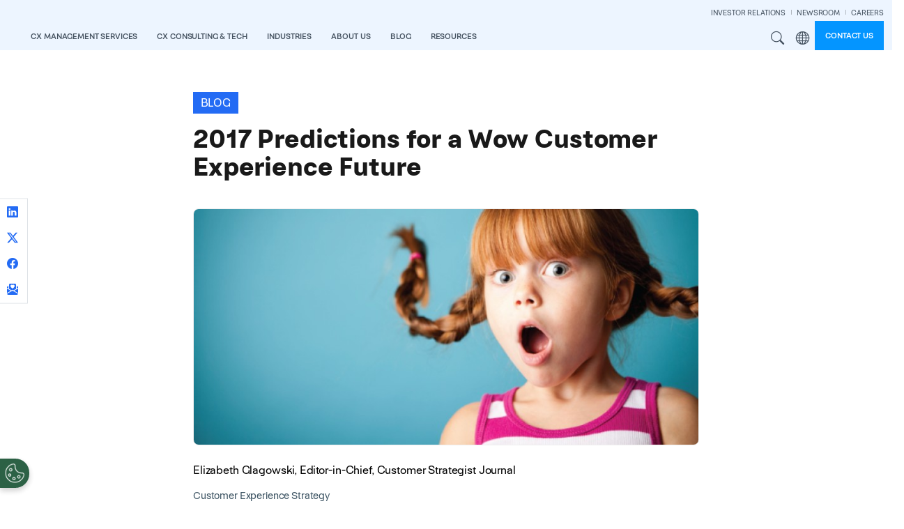

--- FILE ---
content_type: text/html; charset=UTF-8
request_url: https://www.ttec.com/blog/2017-predictions-wow-customer-experience-future
body_size: 22405
content:
<!DOCTYPE html>
<html lang="en" dir="ltr" prefix="og: https://ogp.me/ns#">
  <head>
    <meta charset="utf-8" />
<meta name="description" content="Memorable. Unique. Surprising. Positive. Enjoyable. These are just a few of the ways consumers describe interactions they consider to be “Moments of Wow” with their favorite brands. Every company in every industry has the potential to create customer moments of wow. Where is customer experience headed? CX experts look into the future to predict next-gen wow moments in 2017 and beyond. STATS" />
<link rel="canonical" href="https://www.ttec.com/blog/2017-predictions-wow-customer-experience-future" />
<meta name="referrer" content="strict-origin-when-cross-origin" />
<meta property="og:title" content="2017 Predictions for a Wow Customer Experience Future" />
<meta property="og:description" content="Memorable. Unique. Surprising. Positive. Enjoyable. These are just a few of the ways consumers describe interactions they consider to be “Moments of Wow” with their favorite brands. Every company in every industry has the potential to create customer moments of wow. Where is customer experience headed? CX experts look into the future to predict next-gen wow moments in 2017 and beyond. STATS" />
<meta property="og:image" content="https://www.ttec.com/sites/default/files/2023-08/70355_blog_post_1_for_week_of_1-2-04.png" />
<meta name="twitter:title" content="2017 Predictions for a Wow Customer Experience Future" />
<meta name="twitter:image" content="https://www.ttec.com/sites/default/files/2023-08/70355_blog_post_1_for_week_of_1-2-04.png" />
<meta name="Generator" content="Drupal 10 (https://www.drupal.org)" />
<meta name="MobileOptimized" content="width" />
<meta name="HandheldFriendly" content="true" />
<meta name="viewport" content="width=device-width, initial-scale=1, shrink-to-fit=no" />
<script type="application/ld+json">{
    "@context": "https://schema.org",
    "@graph": [
        {
            "@type": "Organization",
            "name": "TTEC"
        }
    ]
}</script>
<meta http-equiv="x-ua-compatible" content="ie=edge" />
<link rel="icon" href="/sites/default/files/favicon.ico" type="image/vnd.microsoft.icon" />
<link rel="alternate" hreflang="en" href="https://www.ttec.com/blog/2017-predictions-wow-customer-experience-future" />
<link rel="alternate" hreflang="en-au" href="https://www.ttec.com/asiapacific/blog/2017-predictions-wow-customer-experience-future" />

    <title>2017 Predictions for a Wow Customer Experience Future | TTEC</title>
    
    <link rel="stylesheet" media="all" href="/sites/default/files/css/css_4Pw8Uws_fFwdMV6P2FOzZUEu0gXbohUBSHSacXvAXFk.css?delta=0&amp;language=en&amp;theme=ttec_bootstrap_barrio&amp;include=[base64]" />
<link rel="stylesheet" media="all" href="/sites/default/files/css/css_NAbYSJ0tpJn2igJ5mHst3FwjHHmkXFzP3nYBWZjUyl0.css?delta=1&amp;language=en&amp;theme=ttec_bootstrap_barrio&amp;include=[base64]" />
<link rel="stylesheet" media="all" href="/themes/custom/ttec_bootstrap_barrio/dist/css/style.min.css?t5qg73" />
<link rel="stylesheet" media="all" href="/sites/default/files/css/css_4iE7FHU55Rr6Wz505ev9uRh5Ot867ircvN_um9p7vS0.css?delta=3&amp;language=en&amp;theme=ttec_bootstrap_barrio&amp;include=[base64]" />
<link rel="stylesheet" media="print" href="/sites/default/files/css/css_hn_nh7UeDHp5BGww-t5qq_yU_ksYoRpqQonsIa7tcE8.css?delta=4&amp;language=en&amp;theme=ttec_bootstrap_barrio&amp;include=[base64]" />

    

        <link rel="preload" href="/themes/custom/ttec_bootstrap_barrio/fonts/figtree/figtree-2.0.2/fonts/webfonts/Figtree-Regular.woff2" as="font" type="font/woff2" crossorigin="anomymous">
    <link rel="preload" href="/themes/custom/ttec_bootstrap_barrio/fonts/figtree/figtree-2.0.2/fonts/webfonts/Figtree-Bold.woff2" as="font" type="font/woff2" crossorigin="anomymous">
    <link rel="preload" href="/themes/custom/ttec_bootstrap_barrio/fonts/figtree/figtree-2.0.2/fonts/webfonts/Figtree-Light.woff2" as="font" type="font/woff2" crossorigin="anomymous">

  </head>
  <body class="layout-no-sidebars page-node-2112 path-node node--type-article">
    <a href="#main-content" class="visually-hidden-focusable skip-to-content-link btn btn-pill btn-sm btn-medium-blue mt-2 ms-2">
      Skip to main content
    </a>
    
      <div class="dialog-off-canvas-main-canvas" data-off-canvas-main-canvas>
    <div id="page-wrapper" class="en">
  <div id="page">
        <header id="header" class="header" role="banner" aria-label="Site header">
                      <nav class="navbar py-0 sticky-top navbar-expand-xl" id="navbar-main" aria-label="Main Navigation">
                    <div class="container-fluid cw-1750 justify-content-between">
                              <a href="/" title="View TTEC homepage" rel="home" class="navbar-brand">
              <img src="/themes/custom/ttec_bootstrap_barrio/img/logos/ttec-logo.svg" alt="TTEC logo" class="img-fluid" />
          </a>
  

              <section class="row region region-mobile-menu-utils">
    <div id="block-ttec-bootstrap-barrio-mobilemenusearchandregionbuttons" class="block-content-basic block block-block-content block-block-content4a6ef375-8597-4766-8a53-82ed3658679e">
  
    
      <div class="content">
      
            <div class="clearfix text-formatted field field--name-body field--type-text-with-summary field--label-hidden field__item"><div class="hstack">
	<div>
		<button class="d-xl-none me-2 site-search-modal-toggle fw-semibold lh-sm nav-link btn btn-link text-uppercase">Search</button>
	</div>
	<div>
		<div class="d-xl-none dropdown me-2">
			<button class="dropdown-toggle mega-menu-region-icon fw-semibold lh-sm nav-link btn btn-link text-uppercase" type="button" data-bs-toggle="dropdown" aria-expanded="false">
				Region
			</button>
			<ul class="dropdown-menu dropdown-menu-end rounded-0 border-0 pt-0">
				<li>
					<span class="dropdown-header fw-semibold white-text mb-0 neutral-blue-7-bg mb-2">Region</span>
				</li>
				<li>
					<a class="dropdown-item" href="/">Global</a>
				</li>
				<li>
					<a class="dropdown-item" href="/emea">EMEA</a>
				</li>
				<li>
					<a class="dropdown-item" href="/asiapacific">APAC</a>
				</li>
				<li>
					<a class="dropdown-item" href="/canada">Canada</a>
				</li>
			</ul>
		</div>
	</div>
</div></div>
      
    </div>
  </div>

  </section>

                          <button class="navbar-toggler collapsed" type="button" data-bs-toggle="offcanvas" data-bs-target="#CollapsingNavbar" aria-controls="CollapsingNavbar" aria-expanded="false" aria-label="Toggle navigation"><span class="navbar-toggler-icon"></span></button>
              <div class="offcanvas offcanvas-end" id="CollapsingNavbar">
                                  <div class="offcanvas-header">
                    <button type="button" class="btn-close text-reset" data-bs-dismiss="offcanvas" aria-label="Close"></button>
                  </div>
                  <div class="offcanvas-body">
                    <div class="offcanvas-body-inner">
                                                    <section class="region region-secondary-menu">
    <div id="block-ttec-bootstrap-barrio-secondarynavigation" class="block-content-basic block block-block-content block-block-content1a1792c5-9cab-4b16-9b6f-f9d767fd14bc">
  
    
      <div class="content">
      
            <div class="clearfix text-formatted field field--name-body field--type-text-with-summary field--label-hidden field__item"><div class="menu--secondary-navigation">
<ul class="clearfix nav navbar-nav justify-content-end">
  <li class="nav-item">
    <a href="https://investors.ttec.com/" target="_blank" class="nav-link">INVESTOR RELATIONS</a>
  </li>
  <li class="nav-item">
    <a href="/newsroom" class="nav-link">NEWSROOM</a>
  </li>
  <li class="nav-item">
    <a href="https://www.ttecjobs.com" target="_blank" class="nav-link pe-0">CAREERS</a>
  </li>
</ul>
</div></div>
      
    </div>
  </div>

  </section>

                                  <div id="block-mainnavigation" class="block block-tb-megamenu block-tb-megamenu-menu-blockmain">
  
    
      <div class="content">
      
      <div class=" always-show">
    <ul  class="tb-megamenu-nav nav level-0 items-9 navbar-nav gap-1 gap-xl-0 align-items-xl-end" role="list" >
      
          
  


<li  class="tb-megamenu-item level-1 mega cx-management-services-menu mega-align-left dropdown nav-item" data-id="menu_link_content:9d6e5b8d-f931-452f-8f05-ce41f7314625" data-level="1" data-type="menu_item" data-class="cx-management-services-menu" data-xicon="" data-caption="" data-alignsub="left" data-group="0" data-hidewcol="0" data-hidesub="0" data-label="" aria-level="1" >
    <a href="/cx-management-services"  class="dropdown-toggle fw-semibold lh-sm nav-link text-uppercase" aria-label="Open main submenu" data-bs-toggle="dropdown" role="button" tabindex="0">

    CX Management Services

    
    
    </a>
  <div  class="tb-megamenu-submenu dropdown-menu mega-dropdown-menu nav-child" data-class="" data-width="" role="list">
  <div class="mega-dropdown-inner">
          <div class="row flex-column flex-xl-row justify-content-xl-center flex-nowrap">
      <div  data-showblocktitle="0" class="tb-megamenu-column span mega-col-nav col" data-class="" data-width="" data-hidewcol="" id="tb-megamenu-column-1">
  <div class="tb-megamenu-column-inner mega-inner clearfix">
                 <div  class="tb-block tb-megamenu-block" data-type="block" data-block="ttec_bootstrap_barrio_megamenucxmanagementservicesheader">
    <div class="block-inner">
      <div id="block-block-contenta7afa03d-7503-4a72-b47a-f9de90eeb121" class="block-content-basic block block-block-content block-block-contenta7afa03d-7503-4a72-b47a-f9de90eeb121">
  
    
      <div class="content">
      
            <div class="clearfix text-formatted field field--name-body field--type-text-with-summary field--label-hidden field__item"><div class="neutral-blue-7-bg p-nav-heading d-none d-xl-block">
    <p class="fs-nav-heading fw-semibold white-text mb-0 lh-1">Digitally enabled talent &amp; contact center services</p>
</div></div>
      
    </div>
  </div>

    </div>
  </div>

      </div>
</div>

  </div>

          <div class="row flex-column flex-xl-row justify-content-xl-center flex-nowrap">
      <div  class="tb-megamenu-column span4 mega-col-nav col" data-class="" data-width="4" data-hidewcol="0" id="tb-megamenu-column-2">
  <div class="tb-megamenu-column-inner mega-inner clearfix">
               <ul  class="tb-megamenu-subnav mega-nav level-1 items-1 list-unstyled" role="list">
      
          
  


<li  class="tb-megamenu-item level-2 mega mega-group nav-item" data-id="menu_link_content:f8cb5f25-4c3e-44b5-912c-db2dbcd328dc" data-level="2" data-type="menu_item" data-class="" data-xicon="" data-caption="" data-alignsub="" data-group="1" data-hidewcol="0" data-hidesub="0" data-label="" aria-level="2" >
    <a href="/cx-management-services/services"  class="mega-group-title brand-blue-text fs-nav-heading nav-link tb-megamenu-no-submenu" aria-label="Open group menu" tabindex="0">

    Services

    
    
    </a>
  <div  class="tb-megamenu-submenu mega-group-ct nav-child" data-class="" data-width="" role="list">
  <div class="mega-dropdown-inner">
          <div class="row flex-column flex-xl-row justify-content-xl-center flex-nowrap">
      <div  class="tb-megamenu-column span12 mega-col-nav col" data-class="" data-width="12" data-hidewcol="0" id="tb-megamenu-column-3">
  <div class="tb-megamenu-column-inner mega-inner clearfix">
               <ul  class="tb-megamenu-subnav mega-nav level-2 items-8 list-unstyled" role="list">
      
          
  


<li  class="tb-megamenu-item level-3 mega nav-item" data-id="menu_link_content:ac428616-8b9d-4193-94b2-c740e646aa73" data-level="3" data-type="menu_item" data-class="" data-xicon="" data-caption="" data-alignsub="" data-group="0" data-hidewcol="0" data-hidesub="0" data-label="" aria-level="3" >
    <a href="/generation-ai"  class="nav-link tb-megamenu-no-submenu" tabindex="0">

    AI-Enhanced Services

    
    
    </a>
  
</li>

      
          
  


<li  class="tb-megamenu-item level-3 mega nav-item" data-id="menu_link_content:be110564-e621-481f-9142-de4719d61948" data-level="3" data-type="menu_item" data-class="" data-xicon="" data-caption="" data-alignsub="" data-group="0" data-hidewcol="0" data-hidesub="0" data-label="" aria-level="3" >
    <a href="/services/back-office-support-services"  class="nav-link tb-megamenu-no-submenu" tabindex="0">

    Back Office

    
    
    </a>
  
</li>

      
          
  


<li  class="tb-megamenu-item level-3 mega nav-item" data-id="menu_link_content:d2559e99-cb09-4a2a-93c3-96854f3ef22a" data-level="3" data-type="menu_item" data-class="" data-xicon="" data-caption="" data-alignsub="" data-group="0" data-hidewcol="0" data-hidesub="0" data-label="" aria-level="3" >
    <a href="/services/customer-care-outsourcing"  class="nav-link tb-megamenu-no-submenu" tabindex="0">

    Customer Care

    
    
    </a>
  
</li>

      
          
  


<li  class="tb-megamenu-item level-3 mega nav-item" data-id="menu_link_content:37d98f4b-baf4-4ba4-b7a7-d935873f6e1a" data-level="3" data-type="menu_item" data-class="" data-xicon="" data-caption="" data-alignsub="" data-group="0" data-hidewcol="0" data-hidesub="0" data-label="" aria-level="3" >
    <a href="/services/cx-optimization-services"  class="nav-link tb-megamenu-no-submenu" tabindex="0">

    Managed Services

    
    
    </a>
  
</li>

      
          
  


<li  class="tb-megamenu-item level-3 mega nav-item" data-id="menu_link_content:75c543d4-e8fb-48a3-a35f-8177cff50fff" data-level="3" data-type="menu_item" data-class="" data-xicon="" data-caption="" data-alignsub="" data-group="0" data-hidewcol="0" data-hidesub="0" data-label="" aria-level="3" >
    <a href="/services/work-from-home"  class="nav-link tb-megamenu-no-submenu" tabindex="0">

    Remote CX

    
    
    </a>
  
</li>

      
          
  


<li  class="tb-megamenu-item level-3 mega nav-item" data-id="menu_link_content:b26bdbe2-c677-4861-aff8-2bd06cc7216e" data-level="3" data-type="menu_item" data-class="" data-xicon="" data-caption="" data-alignsub="" data-group="0" data-hidewcol="0" data-hidesub="0" data-label="" aria-level="3" >
    <a href="/services/revenue-generation"  class="nav-link tb-megamenu-no-submenu" tabindex="0">

    Revenue Generation

    
    
    </a>
  
</li>

      
          
  


<li  class="tb-megamenu-item level-3 mega nav-item" data-id="menu_link_content:3d405878-a53b-4d48-964e-60bb62887e30" data-level="3" data-type="menu_item" data-class="" data-xicon="" data-caption="" data-alignsub="" data-group="0" data-hidewcol="0" data-hidesub="0" data-label="" aria-level="3" >
    <a href="/services/tech-support-as-a-service"  class="nav-link tb-megamenu-no-submenu" tabindex="0">

    Technology Support

    
    
    </a>
  
</li>

      
          
  


<li  class="tb-megamenu-item level-3 mega nav-item" data-id="menu_link_content:fb72de7b-febf-46dc-9071-4405aa692320" data-level="3" data-type="menu_item" data-class="" data-xicon="" data-caption="" data-alignsub="" data-group="0" data-hidewcol="0" data-hidesub="0" data-label="" aria-level="3" >
    <a href="/services/trust-and-safety"  class="nav-link tb-megamenu-no-submenu" tabindex="0">

    Trust &amp; Safety

    
    
    </a>
  
</li>

  </ul>

      </div>
</div>

  </div>

      </div>
</div>

</li>

  </ul>

      </div>
</div>

      <div  class="tb-megamenu-column span4 mega-col-nav col" data-class="" data-width="4" data-hidewcol="" id="tb-megamenu-column-4">
  <div class="tb-megamenu-column-inner mega-inner clearfix">
               <ul  class="tb-megamenu-subnav mega-nav level-1 items-1 list-unstyled" role="list">
      
          
  


<li  class="tb-megamenu-item level-2 mega mega-group nav-item" data-id="menu_link_content:0c68456c-9bbd-4de0-90c5-761416130c98" data-level="2" data-type="menu_item" data-class="" data-xicon="" data-caption="" data-alignsub="" data-group="1" data-hidewcol="0" data-hidesub="0" data-label="" aria-level="2" >
    <a href="/cx-management-services/cx-transformation"  class="mega-group-title brand-blue-text fs-nav-heading nav-link tb-megamenu-no-submenu" aria-label="Open group menu" tabindex="0">

    CX Transformation

    
    
    </a>
  <div  class="tb-megamenu-submenu mega-group-ct nav-child" data-class="" data-width="" role="list">
  <div class="mega-dropdown-inner">
          <div class="row flex-column flex-xl-row justify-content-xl-center flex-nowrap">
      <div  class="tb-megamenu-column span12 mega-col-nav col" data-class="" data-width="12" data-hidewcol="0" id="tb-megamenu-column-5">
  <div class="tb-megamenu-column-inner mega-inner clearfix">
               <ul  class="tb-megamenu-subnav mega-nav level-2 items-4 list-unstyled" role="list">
      
          
  


<li  class="tb-megamenu-item level-3 mega nav-item" data-id="menu_link_content:185cb9e2-64f3-4dc0-bf92-80b4721494d1" data-level="3" data-type="menu_item" data-class="" data-xicon="" data-caption="" data-alignsub="" data-group="0" data-hidewcol="0" data-hidesub="0" data-label="" aria-level="3" >
    <a href="/cx-management-services/cx-transformation#ai-powered-contact-center"  class="nav-link tb-megamenu-no-submenu" tabindex="0">

    AI-powered Contact Center

    
    
    </a>
  
</li>

      
          
  


<li  class="tb-megamenu-item level-3 mega nav-item" data-id="menu_link_content:bc4f856c-d66c-4eaf-a132-5763b6c17e1c" data-level="3" data-type="menu_item" data-class="" data-xicon="" data-caption="" data-alignsub="" data-group="0" data-hidewcol="0" data-hidesub="0" data-label="" aria-level="3" >
    <a href="/cx-management-services/cx-transformation#customer-journey-orchestration"  class="nav-link tb-megamenu-no-submenu" tabindex="0">

    Customer Journey Orchestration

    
    
    </a>
  
</li>

      
          
  


<li  class="tb-megamenu-item level-3 mega nav-item" data-id="menu_link_content:a3a346ac-8dba-44af-9ec0-7a306ffbbe74" data-level="3" data-type="menu_item" data-class="" data-xicon="" data-caption="" data-alignsub="" data-group="0" data-hidewcol="0" data-hidesub="0" data-label="" aria-level="3" >
    <a href="/cx-management-services/cx-transformation#cx-data-insights"  class="nav-link tb-megamenu-no-submenu" tabindex="0">

    CX Data &amp; Analytics

    
    
    </a>
  
</li>

      
          
  


<li  class="tb-megamenu-item level-3 mega nav-item" data-id="menu_link_content:b9dae4ac-007a-40bc-8acf-8aa354b49d00" data-level="3" data-type="menu_item" data-class="" data-xicon="" data-caption="" data-alignsub="" data-group="0" data-hidewcol="0" data-hidesub="0" data-label="" aria-level="3" >
    <a href="/cx-management-services/cx-transformation#experience-fulfillment"  class="nav-link tb-megamenu-no-submenu" tabindex="0">

    Experience Fulfillment

    
    
    </a>
  
</li>

  </ul>

      </div>
</div>

  </div>

      </div>
</div>

</li>

  </ul>

      </div>
</div>

      <div  class="tb-megamenu-column span4 mega-col-nav col" data-class="" data-width="4" data-hidewcol="" id="tb-megamenu-column-6">
  <div class="tb-megamenu-column-inner mega-inner clearfix">
               <ul  class="tb-megamenu-subnav mega-nav level-1 items-1 list-unstyled" role="list">
      
          
  


<li  class="tb-megamenu-item level-2 mega mega-group nav-item" data-id="menu_link_content:84c988bf-a37f-497a-9df4-436e96d9a3b9" data-level="2" data-type="menu_item" data-class="" data-xicon="" data-caption="" data-alignsub="" data-group="1" data-hidewcol="0" data-hidesub="0" data-label="" aria-level="2" >
    <a href="/cx-management-services/technology-and-platforms"  class="mega-group-title brand-blue-text fs-nav-heading nav-link tb-megamenu-no-submenu" aria-label="Open group menu" tabindex="0">

    Technology &amp; Platforms

    
    
    </a>
  <div  class="tb-megamenu-submenu mega-group-ct nav-child" data-class="" data-width="" role="list">
  <div class="mega-dropdown-inner">
          <div class="row flex-column flex-xl-row justify-content-xl-center flex-nowrap">
      <div  class="tb-megamenu-column span12 mega-col-nav col" data-class="" data-width="12" data-hidewcol="0" id="tb-megamenu-column-7">
  <div class="tb-megamenu-column-inner mega-inner clearfix">
               <ul  class="tb-megamenu-subnav mega-nav level-2 items-10 list-unstyled" role="list">
      
          
  


<li  class="tb-megamenu-item level-3 mega nav-item" data-id="menu_link_content:0f2a0ed4-1bcc-4dfc-a65d-b2f60a7950b2" data-level="3" data-type="menu_item" data-class="" data-xicon="" data-caption="" data-alignsub="" data-group="0" data-hidewcol="0" data-hidesub="0" data-label="" aria-level="3" >
    <span class="nav-link-header fw-bold tb-megamenu-no-submenu" tabindex="0">

    Conversational Clarity

    
    
    </span>
  
</li>

      
          
  


<li  class="tb-megamenu-item level-3 mega nav-item" data-id="menu_link_content:996b724a-5ebc-404e-b854-1143a3fcb88a" data-level="3" data-type="menu_item" data-class="" data-xicon="" data-caption="" data-alignsub="" data-group="0" data-hidewcol="0" data-hidesub="0" data-label="" aria-level="3" >
    <a href="/ttec-addi"  class="ms-3 nav-link tb-megamenu-no-submenu" tabindex="0">

    TTEC ADDI 

    
    
    </a>
  
</li>

      
          
  


<li  class="tb-megamenu-item level-3 mega nav-item" data-id="menu_link_content:9e11b654-0e1b-47cb-a7c7-a741ed12ceac" data-level="3" data-type="menu_item" data-class="" data-xicon="" data-caption="" data-alignsub="" data-group="0" data-hidewcol="0" data-hidesub="0" data-label="" aria-level="3" >
    <a href="/cx-management-services/technology-and-platforms#clarity"  class="ms-3 nav-link tb-megamenu-no-submenu" tabindex="0">

    TTEC Clarity 

    
    
    </a>
  
</li>

      
          
  


<li  class="tb-megamenu-item level-3 mega nav-item" data-id="menu_link_content:1080a5b8-9ae5-4df3-abec-c7c87738eed1" data-level="3" data-type="menu_item" data-class="" data-xicon="" data-caption="" data-alignsub="" data-group="0" data-hidewcol="0" data-hidesub="0" data-label="" aria-level="3" >
    <span class="nav-link-header fw-bold tb-megamenu-no-submenu" tabindex="0">

    Associate Excellence

    
    
    </span>
  
</li>

      
          
  


<li  class="tb-megamenu-item level-3 mega nav-item" data-id="menu_link_content:252d1157-1fb9-4a24-9ff7-30d0983cc2bf" data-level="3" data-type="menu_item" data-class="" data-xicon="" data-caption="" data-alignsub="" data-group="0" data-hidewcol="0" data-hidesub="0" data-label="" aria-level="3" >
    <a href="/cx-management-services/technology-and-platforms#perform"  class="ms-3 nav-link tb-megamenu-no-submenu" tabindex="0">

    TTEC Perform 

    
    
    </a>
  
</li>

      
          
  


<li  class="tb-megamenu-item level-3 mega nav-item" data-id="menu_link_content:d63e597a-a22f-4a89-845a-d8ae6689094d" data-level="3" data-type="menu_item" data-class="" data-xicon="" data-caption="" data-alignsub="" data-group="0" data-hidewcol="0" data-hidesub="0" data-label="" aria-level="3" >
    <a href="/cx-management-services/technology-and-platforms#let-me-know"  class="ms-3 nav-link tb-megamenu-no-submenu" tabindex="0">

    TTEC Let Me Know 

    
    
    </a>
  
</li>

      
          
  


<li  class="tb-megamenu-item level-3 mega nav-item" data-id="menu_link_content:e6b0a38c-f2e8-4d4d-8ac2-0204574b0fb3" data-level="3" data-type="menu_item" data-class="" data-xicon="" data-caption="" data-alignsub="" data-group="0" data-hidewcol="0" data-hidesub="0" data-label="" aria-level="3" >
    <a href="/cx-management-services/technology-and-platforms#realskill"  class="ms-3 nav-link tb-megamenu-no-submenu" tabindex="0">

    TTEC RealSkill 

    
    
    </a>
  
</li>

      
          
  


<li  class="tb-megamenu-item level-3 mega nav-item" data-id="menu_link_content:8557e10b-efe6-4f6c-b242-ce773f145f53" data-level="3" data-type="menu_item" data-class="" data-xicon="" data-caption="" data-alignsub="" data-group="0" data-hidewcol="0" data-hidesub="0" data-label="" aria-level="3" >
    <a href="/cx-management-services/technology-and-platforms#insights"  class="ms-3 nav-link tb-megamenu-no-submenu" tabindex="0">

    TTEC Insights

    
    
    </a>
  
</li>

      
          
  


<li  class="tb-megamenu-item level-3 mega nav-item" data-id="menu_link_content:f80bf9d7-42aa-4cdb-ae56-566026b84266" data-level="3" data-type="menu_item" data-class="" data-xicon="" data-caption="" data-alignsub="" data-group="0" data-hidewcol="0" data-hidesub="0" data-label="" aria-level="3" >
    <span class="nav-link-header fw-bold tb-megamenu-no-submenu" tabindex="0">

    Trust and Safety

    
    
    </span>
  
</li>

      
          
  


<li  class="tb-megamenu-item level-3 mega nav-item" data-id="menu_link_content:f1d3487b-0e34-4734-a6bf-713885a17cca" data-level="3" data-type="menu_item" data-class="" data-xicon="" data-caption="" data-alignsub="" data-group="0" data-hidewcol="0" data-hidesub="0" data-label="" aria-level="3" >
    <a href="/cx-management-services/technology-and-platforms#intelligent-fraud-automation"  class="ms-3 nav-link tb-megamenu-no-submenu" tabindex="0">

    TTEC Intelligent Fraud Automation

    
    
    </a>
  
</li>

  </ul>

      </div>
</div>

  </div>

      </div>
</div>

</li>

  </ul>

      </div>
</div>

  </div>

      </div>
</div>

</li>

      
          
  


<li  class="tb-megamenu-item level-1 mega mega-align-left dropdown nav-item" data-id="menu_link_content:b0803a6a-56a4-4afe-b650-56a9056144e0" data-level="1" data-type="menu_item" data-class="" data-xicon="" data-caption="" data-alignsub="left" data-group="0" data-hidewcol="0" data-hidesub="0" data-label="" aria-level="1" >
    <a href="/cx-consulting-and-tech"  class="dropdown-toggle fw-semibold lh-sm nav-link text-uppercase" aria-label="Open main submenu" data-bs-toggle="dropdown" role="button" tabindex="0">

    CX Consulting &amp; Tech

    
    
    </a>
  <div  class="tb-megamenu-submenu dropdown-menu mega-dropdown-menu nav-child" data-class="" data-width="" role="list">
  <div class="mega-dropdown-inner">
          <div class="row flex-column flex-xl-row justify-content-xl-center flex-nowrap">
      <div  data-showblocktitle="0" class="tb-megamenu-column span mega-col-nav col" data-class="" data-width="" data-hidewcol="" id="tb-megamenu-column-8">
  <div class="tb-megamenu-column-inner mega-inner clearfix">
                 <div  class="tb-block tb-megamenu-block" data-type="block" data-block="ttec_bootstrap_barrio_megamenucxconsultingtechheader">
    <div class="block-inner">
      <div id="block-block-content34ef66f7-835d-465f-86eb-f8b5b90e97e2" class="block-content-basic block block-block-content block-block-content34ef66f7-835d-465f-86eb-f8b5b90e97e2">
  
    
      <div class="content">
      
            <div class="clearfix text-formatted field field--name-body field--type-text-with-summary field--label-hidden field__item"><div class="neutral-blue-7-bg p-nav-heading d-none d-xl-block">
    <p class="fs-nav-heading fw-semibold white-text mb-0 lh-1">Insight driven CX consulting &amp; technology solutions</p>
</div></div>
      
    </div>
  </div>

    </div>
  </div>

      </div>
</div>

  </div>

          <div class="row flex-column flex-xl-row justify-content-xl-center flex-nowrap">
      <div  class="tb-megamenu-column span4 mega-col-nav col" data-class="" data-width="4" data-hidewcol="0" id="tb-megamenu-column-9">
  <div class="tb-megamenu-column-inner mega-inner clearfix">
               <ul  class="tb-megamenu-subnav mega-nav level-1 items-1 list-unstyled" role="list">
      
          
  


<li  class="tb-megamenu-item level-2 mega mega-group nav-item" data-id="menu_link_content:640b5012-69fb-4578-880d-24a18da35252" data-level="2" data-type="menu_item" data-class="" data-xicon="" data-caption="" data-alignsub="" data-group="1" data-hidewcol="0" data-hidesub="0" data-label="" aria-level="2" >
    <a href="/cx-consulting-and-tech/solutions"  class="mega-group-title dark-blue-1-text fs-nav-heading nav-link tb-megamenu-no-submenu" aria-label="Open group menu" tabindex="0">

    Solutions

    
    
    </a>
  <div  class="tb-megamenu-submenu mega-group-ct nav-child" data-class="" data-width="" role="list">
  <div class="mega-dropdown-inner">
          <div class="row flex-column flex-xl-row justify-content-xl-center flex-nowrap">
      <div  class="tb-megamenu-column span12 mega-col-nav col" data-class="" data-width="12" data-hidewcol="0" id="tb-megamenu-column-10">
  <div class="tb-megamenu-column-inner mega-inner clearfix">
               <ul  class="tb-megamenu-subnav mega-nav level-2 items-7 list-unstyled" role="list">
      
          
  


<li  class="tb-megamenu-item level-3 mega nav-item" data-id="menu_link_content:497b9b9d-e5a9-4285-94c6-8fe482e4bf11" data-level="3" data-type="menu_item" data-class="" data-xicon="" data-caption="" data-alignsub="" data-group="0" data-hidewcol="0" data-hidesub="0" data-label="" aria-level="3" >
    <a href="/cx-consulting-and-tech/solutions#artificial-intelligence"  class="nav-link tb-megamenu-no-submenu" tabindex="0">

    Artificial Intelligence

    
    
    </a>
  
</li>

      
          
  


<li  class="tb-megamenu-item level-3 mega nav-item" data-id="menu_link_content:5d4b06cb-ec84-443d-b301-70348df3e383" data-level="3" data-type="menu_item" data-class="" data-xicon="" data-caption="" data-alignsub="" data-group="0" data-hidewcol="0" data-hidesub="0" data-label="" aria-level="3" >
    <a href="/cx-consulting-and-tech/solutions#contact-center-technology"  class="nav-link tb-megamenu-no-submenu" tabindex="0">

    Contact Center Technology

    
    
    </a>
  
</li>

      
          
  


<li  class="tb-megamenu-item level-3 mega nav-item" data-id="menu_link_content:bdd1dabe-d17a-4666-9749-6f979eeaecc8" data-level="3" data-type="menu_item" data-class="" data-xicon="" data-caption="" data-alignsub="" data-group="0" data-hidewcol="0" data-hidesub="0" data-label="" aria-level="3" >
    <a href="/cx-consulting-and-tech/solutions#customer-relationship-management"  class="nav-link tb-megamenu-no-submenu" tabindex="0">

    Customer Relationship Management

    
    
    </a>
  
</li>

      
          
  


<li  class="tb-megamenu-item level-3 mega nav-item" data-id="menu_link_content:ee2561cc-f67b-46f1-95a0-4c0b8bab0f96" data-level="3" data-type="menu_item" data-class="" data-xicon="" data-caption="" data-alignsub="" data-group="0" data-hidewcol="0" data-hidesub="0" data-label="" aria-level="3" >
    <a href="/cx-consulting-and-tech/solutions#cx-strategy-and-design"  class="nav-link tb-megamenu-no-submenu" tabindex="0">

    CX Strategy &amp; Design

    
    
    </a>
  
</li>

      
          
  


<li  class="tb-megamenu-item level-3 mega nav-item" data-id="menu_link_content:6dd5772a-eead-4ac2-89d8-4cca6679224f" data-level="3" data-type="menu_item" data-class="" data-xicon="" data-caption="" data-alignsub="" data-group="0" data-hidewcol="0" data-hidesub="0" data-label="" aria-level="3" >
    <a href="/cx-consulting-and-tech/solutions#data-and-analytics"  class="nav-link tb-megamenu-no-submenu" tabindex="0">

    Data &amp; Analytics

    
    
    </a>
  
</li>

      
          
  


<li  class="tb-megamenu-item level-3 mega nav-item" data-id="menu_link_content:925b50f3-cfe1-4402-99c8-b71fb0cb388f" data-level="3" data-type="menu_item" data-class="" data-xicon="" data-caption="" data-alignsub="" data-group="0" data-hidewcol="0" data-hidesub="0" data-label="" aria-level="3" >
    <a href="/cx-consulting-and-tech/solutions#managed-services"  class="nav-link tb-megamenu-no-submenu" tabindex="0">

    Managed Services

    
    
    </a>
  
</li>

      
          
  


<li  class="tb-megamenu-item level-3 mega nav-item" data-id="menu_link_content:e380a98e-e6dd-49f8-bae8-3fa73658afae" data-level="3" data-type="menu_item" data-class="" data-xicon="" data-caption="" data-alignsub="" data-group="0" data-hidewcol="0" data-hidesub="0" data-label="" aria-level="3" >
    <a href="/cx-consulting-and-tech/solutions#software-and-digital-engineering"  class="nav-link tb-megamenu-no-submenu" tabindex="0">

    Software &amp; Digital Engineering

    
    
    </a>
  
</li>

  </ul>

      </div>
</div>

  </div>

      </div>
</div>

</li>

  </ul>

      </div>
</div>

      <div  class="tb-megamenu-column span4 mega-col-nav col" data-class="" data-width="4" data-hidewcol="" id="tb-megamenu-column-11">
  <div class="tb-megamenu-column-inner mega-inner clearfix">
               <ul  class="tb-megamenu-subnav mega-nav level-1 items-1 list-unstyled" role="list">
      
          
  


<li  class="tb-megamenu-item level-2 mega mega-group nav-item" data-id="menu_link_content:2eb68ee1-0572-452d-9b79-df65287ffc2d" data-level="2" data-type="menu_item" data-class="" data-xicon="" data-caption="" data-alignsub="" data-group="1" data-hidewcol="0" data-hidesub="0" data-label="" aria-level="2" >
    <a href="/cx-consulting-and-tech/cx-transformation"  class="mega-group-title dark-blue-1-text fs-nav-heading nav-link tb-megamenu-no-submenu" aria-label="Open group menu" tabindex="0">

    CX Transformation

    
    
    </a>
  <div  class="tb-megamenu-submenu mega-group-ct nav-child" data-class="" data-width="" role="list">
  <div class="mega-dropdown-inner">
          <div class="row flex-column flex-xl-row justify-content-xl-center flex-nowrap">
      <div  class="tb-megamenu-column span12 mega-col-nav col" data-class="" data-width="12" data-hidewcol="0" id="tb-megamenu-column-12">
  <div class="tb-megamenu-column-inner mega-inner clearfix">
               <ul  class="tb-megamenu-subnav mega-nav level-2 items-4 list-unstyled" role="list">
      
          
  


<li  class="tb-megamenu-item level-3 mega nav-item" data-id="menu_link_content:988ffeeb-c7ff-4e8a-aef5-c88cb5888401" data-level="3" data-type="menu_item" data-class="" data-xicon="" data-caption="" data-alignsub="" data-group="0" data-hidewcol="0" data-hidesub="0" data-label="" aria-level="3" >
    <a href="/cx-consulting-and-tech/cx-transformation#ai-powered-contact-center"  class="nav-link tb-megamenu-no-submenu" tabindex="0">

    AI-powered Contact Center

    
    
    </a>
  
</li>

      
          
  


<li  class="tb-megamenu-item level-3 mega nav-item" data-id="menu_link_content:388ff773-799d-4581-8fc1-c648b084c2d5" data-level="3" data-type="menu_item" data-class="" data-xicon="" data-caption="" data-alignsub="" data-group="0" data-hidewcol="0" data-hidesub="0" data-label="" aria-level="3" >
    <a href="/cx-consulting-and-tech/cx-transformation#customer-journey-orchestration"  class="nav-link tb-megamenu-no-submenu" tabindex="0">

    Customer Journey Orchestration

    
    
    </a>
  
</li>

      
          
  


<li  class="tb-megamenu-item level-3 mega nav-item" data-id="menu_link_content:c101e965-75bb-4762-b049-b25f23ba7ecd" data-level="3" data-type="menu_item" data-class="" data-xicon="" data-caption="" data-alignsub="" data-group="0" data-hidewcol="0" data-hidesub="0" data-label="" aria-level="3" >
    <a href="/cx-consulting-and-tech/cx-transformation#cx-data-insights"  class="nav-link tb-megamenu-no-submenu" tabindex="0">

    CX Data &amp; Analytics

    
    
    </a>
  
</li>

      
          
  


<li  class="tb-megamenu-item level-3 mega nav-item" data-id="menu_link_content:4c313884-4ad1-46e9-81f3-e0a014abe9fc" data-level="3" data-type="menu_item" data-class="" data-xicon="" data-caption="" data-alignsub="" data-group="0" data-hidewcol="0" data-hidesub="0" data-label="" aria-level="3" >
    <a href="/cx-consulting-and-tech/cx-transformation#experience-fulfillment"  class="nav-link tb-megamenu-no-submenu" tabindex="0">

    Experience Fulfillment

    
    
    </a>
  
</li>

  </ul>

      </div>
</div>

  </div>

      </div>
</div>

</li>

  </ul>

      </div>
</div>

      <div  class="tb-megamenu-column span4 mega-col-nav col" data-class="" data-width="4" data-hidewcol="" id="tb-megamenu-column-13">
  <div class="tb-megamenu-column-inner mega-inner clearfix">
               <ul  class="tb-megamenu-subnav mega-nav level-1 items-1 list-unstyled" role="list">
      
          
  


<li  class="tb-megamenu-item level-2 mega mega-group nav-item" data-id="menu_link_content:12765172-f73d-4ac8-bd5d-b75a14e05cfb" data-level="2" data-type="menu_item" data-class="" data-xicon="" data-caption="" data-alignsub="" data-group="1" data-hidewcol="0" data-hidesub="0" data-label="" aria-level="2" >
    <a href="/cx-consulting-and-tech/technology-and-partners"  class="mega-group-title dark-blue-1-text fs-nav-heading nav-link tb-megamenu-no-submenu" aria-label="Open group menu" tabindex="0">

    Technology &amp; Partners

    
    
    </a>
  <div  class="tb-megamenu-submenu mega-group-ct nav-child" data-class="" data-width="" role="list">
  <div class="mega-dropdown-inner">
          <div class="row flex-column flex-xl-row justify-content-xl-center flex-nowrap">
      <div  class="tb-megamenu-column span12 mega-col-nav col" data-class="" data-width="12" data-hidewcol="0" id="tb-megamenu-column-14">
  <div class="tb-megamenu-column-inner mega-inner clearfix">
               <ul  class="tb-megamenu-subnav mega-nav level-2 items-3 list-unstyled" role="list">
      
          
  


<li  class="tb-megamenu-item level-3 mega nav-item" data-id="menu_link_content:ffdead08-d70c-42b9-9786-7d09a1058585" data-level="3" data-type="menu_item" data-class="" data-xicon="" data-caption="" data-alignsub="" data-group="0" data-hidewcol="0" data-hidesub="0" data-label="" aria-level="3" >
    <a href="/cx-consulting-and-tech/technology-and-partners#cx-cloud-hyperscalers"  class="nav-link tb-megamenu-no-submenu" tabindex="0">

    CX Cloud Hyperscalers

    
    
    </a>
  
</li>

      
          
  


<li  class="tb-megamenu-item level-3 mega nav-item" data-id="menu_link_content:1657cd5b-48fd-4b8e-97df-f69437b23eca" data-level="3" data-type="menu_item" data-class="" data-xicon="" data-caption="" data-alignsub="" data-group="0" data-hidewcol="0" data-hidesub="0" data-label="" aria-level="3" >
    <a href="/cx-consulting-and-tech/technology-and-partners#cx-ecosystem-specialists"  class="nav-link tb-megamenu-no-submenu" tabindex="0">

    CX Ecosystem Specialists

    
    
    </a>
  
</li>

      
          
  


<li  class="tb-megamenu-item level-3 mega nav-item" data-id="menu_link_content:3be06e1d-6df6-44c0-9061-3befdae22a07" data-level="3" data-type="menu_item" data-class="" data-xicon="" data-caption="" data-alignsub="" data-group="0" data-hidewcol="0" data-hidesub="0" data-label="" aria-level="3" >
    <a href="/cx-consulting-and-tech/technology-and-partners#cx-platform-leaders"  class="nav-link tb-megamenu-no-submenu" tabindex="0">

    CX Platform Leaders

    
    
    </a>
  
</li>

  </ul>

      </div>
</div>

  </div>

      </div>
</div>

</li>

  </ul>

      </div>
</div>

  </div>

          <div class="row flex-column flex-xl-row justify-content-xl-center flex-nowrap">
      <div  data-showblocktitle="0" class="tb-megamenu-column span mega-col-nav col" data-class="" data-width="" data-hidewcol="" id="tb-megamenu-column-14">
  <div class="tb-megamenu-column-inner mega-inner clearfix">
                 <div  class="tb-block tb-megamenu-block" data-type="block" data-block="ttec_bootstrap_barrio_megamenucxconsultingtechfooter">
    <div class="block-inner">
      <div id="block-block-content9627b57e-5d52-49f0-868b-8e16b1a69a10" class="block-content-basic block block-block-content block-block-content9627b57e-5d52-49f0-868b-8e16b1a69a10">
  
    
      <div class="content">
      
            <div class="clearfix text-formatted field field--name-body field--type-text-with-summary field--label-hidden field__item"><a href="https://www.ttecdigital.com/" class="ttec-digital-button btn white-text fs-nav-heading">Go to ttecdigital.com</a></div>
      
    </div>
  </div>

    </div>
  </div>

      </div>
</div>

  </div>

      </div>
</div>

</li>

      
    
  


<li  class="tb-megamenu-item level-1 mega mega-align-left dropdown nav-item" data-id="menu_link_content:92c22c32-81cc-4c8c-b2fa-41fc3a211ea4" data-level="1" data-type="menu_item" data-class="" data-xicon="" data-caption="" data-alignsub="left" data-group="0" data-hidewcol="0" data-hidesub="0" data-label="" aria-level="1" >
    <button class="dropdown-toggle fw-semibold lh-sm nav-link text-uppercase" aria-label="Open main submenu" aria-expanded="false" data-bs-toggle="dropdown" role="button" tabindex="0">

    industries

    
    
    </button>
  <div  class="tb-megamenu-submenu dropdown-menu mega-dropdown-menu nav-child" data-class="" data-width="" role="list">
  <div class="mega-dropdown-inner">
          <div class="row flex-column flex-xl-row justify-content-xl-center flex-nowrap">
      <div  class="tb-megamenu-column span12 mega-col-nav col" data-class="" data-width="12" data-hidewcol="0" id="tb-megamenu-column-14">
  <div class="tb-megamenu-column-inner mega-inner clearfix">
               <ul  class="tb-megamenu-subnav mega-nav level-1 items-1 list-unstyled" role="list">
      
    
  


<li  class="tb-megamenu-item level-2 mega mega-group nav-item" data-id="menu_link_content:f70587b9-5cd5-4eb1-bd49-06d8f7f35f9a" data-level="2" data-type="menu_item" data-class="" data-xicon="" data-caption="" data-alignsub="" data-group="1" data-hidewcol="0" data-hidesub="0" data-label="" aria-level="2" >
    <span class="mega-group-title dark-blue-1-text fs-nav-heading tb-megamenu-no-submenu" aria-label="Open group menu" aria-expanded="false" tabindex="0">

    Industries

    
    
    </span>
  <div  class="tb-megamenu-submenu mega-group-ct nav-child" data-class="" data-width="" role="list">
  <div class="mega-dropdown-inner">
          <div class="row flex-column flex-xl-row justify-content-xl-center flex-nowrap">
      <div  class="tb-megamenu-column span6 mega-col-nav col" data-class="" data-width="6" data-hidewcol="0" id="tb-megamenu-column-14">
  <div class="tb-megamenu-column-inner mega-inner clearfix">
               <ul  class="tb-megamenu-subnav mega-nav level-2 items-5 list-unstyled" role="list">
      
          
  


<li  class="tb-megamenu-item level-3 mega nav-item" data-id="menu_link_content:b5d279d1-0db6-4ad4-8fba-415cc075294f" data-level="3" data-type="menu_item" data-class="" data-xicon="" data-caption="" data-alignsub="" data-group="0" data-hidewcol="0" data-hidesub="0" data-label="" aria-level="3" >
    <a href="/industries/automotive"  class="nav-link tb-megamenu-no-submenu" tabindex="0">

    Automotive

    
    
    </a>
  
</li>

      
          
  


<li  class="tb-megamenu-item level-3 mega nav-item" data-id="menu_link_content:910d9b5d-aa23-4f2d-8b77-306f4473c9a4" data-level="3" data-type="menu_item" data-class="" data-xicon="" data-caption="" data-alignsub="" data-group="0" data-hidewcol="0" data-hidesub="0" data-label="" aria-level="3" >
    <a href="/industries/communications"  class="nav-link tb-megamenu-no-submenu" tabindex="0">

    Communications

    
    
    </a>
  
</li>

      
          
  


<li  class="tb-megamenu-item level-3 mega nav-item" data-id="menu_link_content:212480d3-3d9e-451e-8c69-0a5a5f5daea1" data-level="3" data-type="menu_item" data-class="" data-xicon="" data-caption="" data-alignsub="" data-group="0" data-hidewcol="0" data-hidesub="0" data-label="" aria-level="3" >
    <a href="/industries/financial-services"  class="nav-link tb-megamenu-no-submenu" tabindex="0">

    Financial Services and Insurance

    
    
    </a>
  
</li>

      
          
  


<li  class="tb-megamenu-item level-3 mega nav-item" data-id="menu_link_content:c919225f-328d-40f7-b0d8-b976f62ca07e" data-level="3" data-type="menu_item" data-class="" data-xicon="" data-caption="" data-alignsub="" data-group="0" data-hidewcol="0" data-hidesub="0" data-label="" aria-level="3" >
    <a href="/industries/government-and-public-sector"  class="nav-link tb-megamenu-no-submenu" tabindex="0">

    Government and Public Sector

    
    
    </a>
  
</li>

      
          
  


<li  class="tb-megamenu-item level-3 mega nav-item" data-id="menu_link_content:cf53659d-fcd6-4c83-b11b-f83598603142" data-level="3" data-type="menu_item" data-class="" data-xicon="" data-caption="" data-alignsub="" data-group="0" data-hidewcol="0" data-hidesub="0" data-label="" aria-level="3" >
    <a href="/industries/healthcare"  class="nav-link tb-megamenu-no-submenu" tabindex="0">

    Healthcare

    
    
    </a>
  
</li>

  </ul>

      </div>
</div>

      <div  class="tb-megamenu-column span6 mega-col-nav col" data-class="" data-width="6" data-hidewcol="" id="tb-megamenu-column-14">
  <div class="tb-megamenu-column-inner mega-inner clearfix">
               <ul  class="tb-megamenu-subnav mega-nav level-2 items-5 list-unstyled" role="list">
      
          
  


<li  class="tb-megamenu-item level-3 mega nav-item" data-id="menu_link_content:f2a9c8c2-a2bb-4164-b069-dcac4ca1e0a7" data-level="3" data-type="menu_item" data-class="" data-xicon="" data-caption="" data-alignsub="" data-group="0" data-hidewcol="0" data-hidesub="0" data-label="" aria-level="3" >
    <a href="/industries/high-tech"  class="mt-3 mt-xl-0 nav-link tb-megamenu-no-submenu" tabindex="0">

    High Tech

    
    
    </a>
  
</li>

      
          
  


<li  class="tb-megamenu-item level-3 mega nav-item" data-id="menu_link_content:1cf93130-9635-4b36-a012-11ca854dc39a" data-level="3" data-type="menu_item" data-class="" data-xicon="" data-caption="" data-alignsub="" data-group="0" data-hidewcol="0" data-hidesub="0" data-label="" aria-level="3" >
    <a href="/industries/media-and-entertainment"  class="nav-link tb-megamenu-no-submenu" tabindex="0">

    Media and Entertainment

    
    
    </a>
  
</li>

      
          
  


<li  class="tb-megamenu-item level-3 mega nav-item" data-id="menu_link_content:faa8a12a-5f79-43a3-a7b2-b822dc66439f" data-level="3" data-type="menu_item" data-class="" data-xicon="" data-caption="" data-alignsub="" data-group="0" data-hidewcol="0" data-hidesub="0" data-label="" aria-level="3" >
    <a href="/industries/retail-and-ecommerce"  class="nav-link tb-megamenu-no-submenu" tabindex="0">

    Retail and eCommerce

    
    
    </a>
  
</li>

      
          
  


<li  class="tb-megamenu-item level-3 mega nav-item" data-id="menu_link_content:669e81f6-d7cd-4fae-85bb-cb6f801a573c" data-level="3" data-type="menu_item" data-class="" data-xicon="" data-caption="" data-alignsub="" data-group="0" data-hidewcol="0" data-hidesub="0" data-label="" aria-level="3" >
    <a href="/agility"  class="nav-link tb-megamenu-no-submenu" tabindex="0">

    Startups and Hypergrowth

    
    
    </a>
  
</li>

      
          
  


<li  class="tb-megamenu-item level-3 mega nav-item" data-id="menu_link_content:1e6766dc-0475-4416-8d5b-5ba2379070d3" data-level="3" data-type="menu_item" data-class="" data-xicon="" data-caption="" data-alignsub="" data-group="0" data-hidewcol="0" data-hidesub="0" data-label="" aria-level="3" >
    <a href="/industries/travel-and-hospitality"  class="nav-link tb-megamenu-no-submenu" tabindex="0">

    Travel and Hospitality

    
    
    </a>
  
</li>

  </ul>

      </div>
</div>

  </div>

      </div>
</div>

</li>

  </ul>

      </div>
</div>

  </div>

      </div>
</div>

</li>

      
    
  


<li  class="tb-megamenu-item level-1 mega mega-align-left dropdown nav-item" data-id="menu_link_content:a5e2c7b9-1f72-4a54-bcbb-097fc995ee09" data-level="1" data-type="menu_item" data-class="" data-xicon="" data-caption="" data-alignsub="left" data-group="0" data-hidewcol="0" data-hidesub="0" data-label="" aria-level="1" >
    <button class="dropdown-toggle fw-semibold lh-sm nav-link text-uppercase" aria-label="Open main submenu" aria-expanded="false" data-bs-toggle="dropdown" role="button" tabindex="0">

    About Us

    
    
    </button>
  <div  class="tb-megamenu-submenu dropdown-menu mega-dropdown-menu nav-child" data-class="" data-width="" role="list">
  <div class="mega-dropdown-inner">
          <div class="row flex-column flex-xl-row justify-content-xl-center flex-nowrap">
      <div  class="tb-megamenu-column span6 mega-col-nav col" data-class="" data-width="6" data-hidewcol="0" id="tb-megamenu-column-14">
  <div class="tb-megamenu-column-inner mega-inner clearfix">
               <ul  class="tb-megamenu-subnav mega-nav level-1 items-1 list-unstyled" role="list">
      
    
  


<li  class="tb-megamenu-item level-2 mega mega-group nav-item" data-id="menu_link_content:4dd6be39-2e40-4a0d-9be0-649ec7c7b33a" data-level="2" data-type="menu_item" data-class="" data-xicon="" data-caption="" data-alignsub="" data-group="1" data-hidewcol="0" data-hidesub="0" data-label="" aria-level="2" >
    <span class="mega-group-title dark-blue-1-text fs-nav-heading tb-megamenu-no-submenu" aria-label="Open group menu" aria-expanded="false" tabindex="0">

    Company

    
    
    </span>
  <div  class="tb-megamenu-submenu mega-group-ct nav-child" data-class="" data-width="" role="list">
  <div class="mega-dropdown-inner">
          <div class="row flex-column flex-xl-row justify-content-xl-center flex-nowrap">
      <div  class="tb-megamenu-column span12 mega-col-nav col" data-class="" data-width="12" data-hidewcol="0" id="tb-megamenu-column-14">
  <div class="tb-megamenu-column-inner mega-inner clearfix">
               <ul  class="tb-megamenu-subnav mega-nav level-2 items-7 list-unstyled" role="list">
      
          
  


<li  class="tb-megamenu-item level-3 mega nav-item" data-id="menu_link_content:605345a8-8fa1-4932-8188-b29cfb75f91c" data-level="3" data-type="menu_item" data-class="" data-xicon="" data-caption="" data-alignsub="" data-group="0" data-hidewcol="0" data-hidesub="0" data-label="" aria-level="3" >
    <a href="/about-us"  class="nav-link tb-megamenu-no-submenu" tabindex="0">

    About Us

    
    
    </a>
  
</li>

      
          
  


<li  class="tb-megamenu-item level-3 mega nav-item" data-id="views_view:views.awards_landing_page.page_1" data-level="3" data-type="menu_item" data-class="" data-xicon="" data-caption="" data-alignsub="" data-group="0" data-hidewcol="0" data-hidesub="0" data-label="" aria-level="3" >
    <a href="/about-us/awards"  class="nav-link tb-megamenu-no-submenu" tabindex="0">

    Awards &amp; Recognition

    
    
    </a>
  
</li>

      
          
  


<li  class="tb-megamenu-item level-3 mega nav-item" data-id="menu_link_content:c314b040-003f-429f-a8f7-d2d58f70cdb8" data-level="3" data-type="menu_item" data-class="" data-xicon="" data-caption="" data-alignsub="" data-group="0" data-hidewcol="0" data-hidesub="0" data-label="" aria-level="3" >
    <a href="/about-us/board-of-directors"  class="nav-link tb-megamenu-no-submenu" tabindex="0">

    Board of Directors

    
    
    </a>
  
</li>

      
          
  


<li  class="tb-megamenu-item level-3 mega nav-item" data-id="menu_link_content:8fe05948-744b-450a-ba2d-ed3fb7c616f4" data-level="3" data-type="menu_item" data-class="" data-xicon="" data-caption="" data-alignsub="" data-group="0" data-hidewcol="0" data-hidesub="0" data-label="" aria-level="3" >
    <a href="/about-us/global-locations"  class="nav-link tb-megamenu-no-submenu" tabindex="0">

    Global Locations

    
    
    </a>
  
</li>

      
          
  


<li  class="tb-megamenu-item level-3 mega nav-item" data-id="menu_link_content:fab7e9d8-e803-4747-be66-2d6a8866ff26" data-level="3" data-type="menu_item" data-class="" data-xicon="" data-caption="" data-alignsub="" data-group="0" data-hidewcol="0" data-hidesub="0" data-label="" aria-level="3" >
    <a href="/about-us/executive-team"  class="nav-link tb-megamenu-no-submenu" tabindex="0">

    Executive Team

    
    
    </a>
  
</li>

      
          
  


<li  class="tb-megamenu-item level-3 mega nav-item" data-id="menu_link_content:f4430f59-5a9a-41ef-af47-4083cc3836d8" data-level="3" data-type="menu_item" data-class="" data-xicon="" data-caption="" data-alignsub="" data-group="0" data-hidewcol="0" data-hidesub="0" data-label="" aria-level="3" >
    <a href="https://investors.ttec.com/"  class="nav-link tb-megamenu-no-submenu" target="_blank" tabindex="0">

    Investor Relations

    
    
    </a>
  
</li>

      
          
  


<li  class="tb-megamenu-item level-3 mega nav-item" data-id="menu_link_content:9cfb5e7f-7388-4a36-b79e-a5a0ac49f02d" data-level="3" data-type="menu_item" data-class="" data-xicon="" data-caption="" data-alignsub="" data-group="0" data-hidewcol="0" data-hidesub="0" data-label="" aria-level="3" >
    <a href="/newsroom"  class="nav-link tb-megamenu-no-submenu" tabindex="0">

    Newsroom

    
    
    </a>
  
</li>

  </ul>

      </div>
</div>

  </div>

      </div>
</div>

</li>

  </ul>

      </div>
</div>

      <div  class="tb-megamenu-column span6 mega-col-nav col" data-class="" data-width="6" data-hidewcol="" id="tb-megamenu-column-14">
  <div class="tb-megamenu-column-inner mega-inner clearfix">
               <ul  class="tb-megamenu-subnav mega-nav level-1 items-1 list-unstyled" role="list">
      
    
  


<li  class="tb-megamenu-item level-2 mega mega-group nav-item" data-id="menu_link_content:5efa6fa9-1cbb-4b09-85d8-188bf7732ea7" data-level="2" data-type="menu_item" data-class="" data-xicon="" data-caption="" data-alignsub="" data-group="1" data-hidewcol="0" data-hidesub="0" data-label="" aria-level="2" >
    <span class="mega-group-title dark-blue-1-text fs-nav-heading text-nowrap tb-megamenu-no-submenu" aria-label="Open group menu" aria-expanded="false" tabindex="0">

    Impact &amp; Sustainability

    
    
    </span>
  <div  class="tb-megamenu-submenu mega-group-ct nav-child" data-class="" data-width="" role="list">
  <div class="mega-dropdown-inner">
          <div class="row flex-column flex-xl-row justify-content-xl-center flex-nowrap">
      <div  class="tb-megamenu-column span12 mega-col-nav col" data-class="" data-width="12" data-hidewcol="0" id="tb-megamenu-column-14">
  <div class="tb-megamenu-column-inner mega-inner clearfix">
               <ul  class="tb-megamenu-subnav mega-nav level-2 items-7 list-unstyled" role="list">
      
          
  


<li  class="tb-megamenu-item level-3 mega nav-item" data-id="menu_link_content:f441cd60-c426-4d1e-b060-f5370028cc6d" data-level="3" data-type="menu_item" data-class="" data-xicon="" data-caption="" data-alignsub="" data-group="0" data-hidewcol="0" data-hidesub="0" data-label="" aria-level="3" >
    <a href="/about-us/impact-and-sustainability-report"  class="nav-link tb-megamenu-no-submenu" tabindex="0">

    Impact &amp; Sustainability Report

    
    
    </a>
  
</li>

      
          
  


<li  class="tb-megamenu-item level-3 mega nav-item" data-id="menu_link_content:41860229-3da6-4f2e-8964-67e506d960b6" data-level="3" data-type="menu_item" data-class="" data-xicon="" data-caption="" data-alignsub="" data-group="0" data-hidewcol="0" data-hidesub="0" data-label="" aria-level="3" >
    <a href="/about-us/belonging-at-ttec"  class="nav-link tb-megamenu-no-submenu" tabindex="0">

    Belonging at TTEC

    
    
    </a>
  
</li>

      
          
  


<li  class="tb-megamenu-item level-3 mega nav-item" data-id="menu_link_content:58593b66-f1cb-46a5-a6bd-41823ffb9416" data-level="3" data-type="menu_item" data-class="" data-xicon="" data-caption="" data-alignsub="" data-group="0" data-hidewcol="0" data-hidesub="0" data-label="" aria-level="3" >
    <a href="/about-us/employee-experience"  class="nav-link tb-megamenu-no-submenu" tabindex="0">

    Employee Experience

    
    
    </a>
  
</li>

      
          
  


<li  class="tb-megamenu-item level-3 mega nav-item" data-id="menu_link_content:e02bc7eb-4024-4a80-b354-a096432a6382" data-level="3" data-type="menu_item" data-class="" data-xicon="" data-caption="" data-alignsub="" data-group="0" data-hidewcol="0" data-hidesub="0" data-label="" aria-level="3" >
    <a href="/impact-strategy"  class="nav-link tb-megamenu-no-submenu" tabindex="0">

    Impact Strategy

    
    
    </a>
  
</li>

      
          
  


<li  class="tb-megamenu-item level-3 mega nav-item" data-id="menu_link_content:32bfc886-2493-4d25-acaf-7d9f849ceca3" data-level="3" data-type="menu_item" data-class="" data-xicon="" data-caption="" data-alignsub="" data-group="0" data-hidewcol="0" data-hidesub="0" data-label="" aria-level="3" >
    <a href="/about-us/social-responsibility"  class="nav-link tb-megamenu-no-submenu" tabindex="0">

    Social Responsibility

    
    
    </a>
  
</li>

      
          
  


<li  class="tb-megamenu-item level-3 mega nav-item" data-id="menu_link_content:80cf3ba7-50d7-43f9-a562-ea5004295ab7" data-level="3" data-type="menu_item" data-class="" data-xicon="" data-caption="" data-alignsub="" data-group="0" data-hidewcol="0" data-hidesub="0" data-label="" aria-level="3" >
    <a href="/about-us/our-values"  class="nav-link tb-megamenu-no-submenu" tabindex="0">

    Our Values

    
    
    </a>
  
</li>

      
          
  


<li  class="tb-megamenu-item level-3 mega nav-item" data-id="menu_link_content:75d833a2-984a-4af2-a694-03a39e854d53" data-level="3" data-type="menu_item" data-class="" data-xicon="" data-caption="" data-alignsub="" data-group="0" data-hidewcol="0" data-hidesub="0" data-label="" aria-level="3" >
    <a href="/about-us/ttec-foundation"  class="nav-link tb-megamenu-no-submenu" tabindex="0">

    TTEC Foundation

    
    
    </a>
  
</li>

  </ul>

      </div>
</div>

  </div>

      </div>
</div>

</li>

  </ul>

      </div>
</div>

  </div>

      </div>
</div>

</li>

      
          
  


<li  class="tb-megamenu-item level-1 mega nav-item" data-id="menu_link_content:cbe49282-d955-42fd-9571-039cd93197c9" data-level="1" data-type="menu_item" data-class="" data-xicon="" data-caption="" data-alignsub="" data-group="0" data-hidewcol="0" data-hidesub="0" data-label="" aria-level="1" >
    <a href="/blog"  class="fw-semibold lh-sm nav-link text-uppercase tb-megamenu-no-submenu" tabindex="0">

    Blog

    
    
    </a>
  
</li>

      
          
  


<li  class="tb-megamenu-item level-1 mega mega-align-left dropdown nav-item" data-id="menu_link_content:127eb005-25fe-4f62-91fd-a1bbebf6fc3a" data-level="1" data-type="menu_item" data-class="" data-xicon="" data-caption="" data-alignsub="left" data-group="0" data-hidewcol="0" data-hidesub="0" data-label="" aria-level="1" >
    <a href="/resources"  class="dropdown-toggle fw-semibold lh-sm nav-link text-uppercase" aria-label="Open main submenu" data-bs-toggle="dropdown" role="button" tabindex="0">

    resources

    
    
    </a>
  <div  class="tb-megamenu-submenu dropdown-menu mega-dropdown-menu nav-child" data-class="" data-width="" role="list">
  <div class="mega-dropdown-inner">
          <div class="row flex-column flex-xl-row justify-content-xl-center flex-nowrap">
      <div  class="tb-megamenu-column span12 mega-col-nav col" data-class="" data-width="12" data-hidewcol="0" id="tb-megamenu-column-14">
  <div class="tb-megamenu-column-inner mega-inner clearfix">
               <ul  class="tb-megamenu-subnav mega-nav level-1 items-1 list-unstyled" role="list">
      
          
  


<li  class="tb-megamenu-item level-2 mega mega-group nav-item" data-id="menu_link_content:07363f93-faa6-43b4-93f8-30adcaca4215" data-level="2" data-type="menu_item" data-class="" data-xicon="" data-caption="" data-alignsub="" data-group="1" data-hidewcol="0" data-hidesub="0" data-label="" aria-level="2" >
    <a href="/resources"  class="mega-group-title dark-blue-1-text fs-nav-heading py-0 nav-link tb-megamenu-no-submenu" aria-label="Open group menu" tabindex="0">

    All Resources

    
    
    </a>
  <div  class="tb-megamenu-submenu mega-group-ct nav-child" data-class="" data-width="" role="list">
  <div class="mega-dropdown-inner">
          <div class="row flex-column flex-xl-row justify-content-xl-center flex-nowrap">
      <div  class="tb-megamenu-column span6 mega-col-nav col" data-class="" data-width="6" data-hidewcol="0" id="tb-megamenu-column-14">
  <div class="tb-megamenu-column-inner mega-inner clearfix">
               <ul  class="tb-megamenu-subnav mega-nav level-2 items-5 list-unstyled" role="list">
      
          
  


<li  class="tb-megamenu-item level-3 mega nav-item" data-id="views_view:views.blogs.page_1" data-level="3" data-type="menu_item" data-class="" data-xicon="" data-caption="" data-alignsub="" data-group="0" data-hidewcol="0" data-hidesub="0" data-label="" aria-level="3" >
    <a href="/blog"  class="nav-link tb-megamenu-no-submenu" tabindex="0">

    Blogs

    
    
    </a>
  
</li>

      
          
  


<li  class="tb-megamenu-item level-3 mega nav-item" data-id="menu_link_content:40070242-9749-468a-bb16-51c8cfdc45fa" data-level="3" data-type="menu_item" data-class="" data-xicon="" data-caption="" data-alignsub="" data-group="0" data-hidewcol="0" data-hidesub="0" data-label="" aria-level="3" >
    <a href="/resources?resource_type=100&amp;service=All&amp;industry=All"  class="nav-link tb-megamenu-no-submenu" tabindex="0">

    Calculators and Toolkits

    
    
    </a>
  
</li>

      
          
  


<li  class="tb-megamenu-item level-3 mega nav-item" data-id="views_view:views.client_stories.page_1" data-level="3" data-type="menu_item" data-class="" data-xicon="" data-caption="" data-alignsub="" data-group="0" data-hidewcol="0" data-hidesub="0" data-label="" aria-level="3" >
    <a href="/client-stories"  class="nav-link tb-megamenu-no-submenu" tabindex="0">

    Client Stories

    
    
    </a>
  
</li>

      
          
  


<li  class="tb-megamenu-item level-3 mega nav-item" data-id="menu_link_content:c6331f17-b3f0-4df4-ad83-209826f8f951" data-level="3" data-type="menu_item" data-class="" data-xicon="" data-caption="" data-alignsub="" data-group="0" data-hidewcol="0" data-hidesub="0" data-label="" aria-level="3" >
    <a href="/customer-strategist"  class="nav-link tb-megamenu-no-submenu" tabindex="0">

    Customer Strategist Journal

    
    
    </a>
  
</li>

      
          
  


<li  class="tb-megamenu-item level-3 mega nav-item" data-id="menu_link_content:30eb45c5-45bc-4c6a-8d1d-877ecf1f0e78" data-level="3" data-type="menu_item" data-class="" data-xicon="" data-caption="" data-alignsub="" data-group="0" data-hidewcol="0" data-hidesub="0" data-label="" aria-level="3" >
    <a href="/resources?resource_type=103&amp;service=All&amp;industry=All"  class="nav-link tb-megamenu-no-submenu" tabindex="0">

    Datasheets

    
    
    </a>
  
</li>

  </ul>

      </div>
</div>

      <div  class="tb-megamenu-column span6 mega-col-nav col" data-class="" data-width="6" data-hidewcol="" id="tb-megamenu-column-14">
  <div class="tb-megamenu-column-inner mega-inner clearfix">
               <ul  class="tb-megamenu-subnav mega-nav level-2 items-5 list-unstyled" role="list">
      
          
  


<li  class="tb-megamenu-item level-3 mega nav-item" data-id="menu_link_content:c1283b36-1295-4e3c-899c-54f40eb5abe5" data-level="3" data-type="menu_item" data-class="" data-xicon="" data-caption="" data-alignsub="" data-group="0" data-hidewcol="0" data-hidesub="0" data-label="" aria-level="3" >
    <a href="/resources?resource_type=98&amp;solutions=All&amp;primary_industry=All"  class="mt-3 mt-xl-0 nav-link tb-megamenu-no-submenu" tabindex="0">

    Demos and Videos

    
    
    </a>
  
</li>

      
          
  


<li  class="tb-megamenu-item level-3 mega nav-item" data-id="menu_link_content:a69eb416-64a1-4530-bb8c-ac5bd50a8609" data-level="3" data-type="menu_item" data-class="" data-xicon="" data-caption="" data-alignsub="" data-group="0" data-hidewcol="0" data-hidesub="0" data-label="" aria-level="3" >
    <a href="/resources?resource_type=101&amp;solutions=All&amp;primary_industry=All"  class="nav-link tb-megamenu-no-submenu" tabindex="0">

    Reports and Papers

    
    
    </a>
  
</li>

      
          
  


<li  class="tb-megamenu-item level-3 mega nav-item" data-id="menu_link_content:f97242bc-32be-4b52-b272-6b373f7055e1" data-level="3" data-type="menu_item" data-class="" data-xicon="" data-caption="" data-alignsub="" data-group="0" data-hidewcol="0" data-hidesub="0" data-label="" aria-level="3" >
    <a href="/resources?resource_type=101&amp;solutions=All&amp;primary_industry=All"  class="nav-link tb-megamenu-no-submenu" tabindex="0">

    Strategy Guides

    
    
    </a>
  
</li>

      
          
  


<li  class="tb-megamenu-item level-3 mega nav-item" data-id="menu_link_content:c75c54f0-9cb1-4f6a-84d6-4d8c1c74578e" data-level="3" data-type="menu_item" data-class="" data-xicon="" data-caption="" data-alignsub="" data-group="0" data-hidewcol="0" data-hidesub="0" data-label="" aria-level="3" >
    <a href="/resources?resource_type=100&amp;solutions=All&amp;primary_industry=All"  class="nav-link tb-megamenu-no-submenu" tabindex="0">

    Tips and Takeaways

    
    
    </a>
  
</li>

      
          
  


<li  class="tb-megamenu-item level-3 mega nav-item" data-id="menu_link_content:55948e9c-88e0-4131-b752-2d37695db732" data-level="3" data-type="menu_item" data-class="" data-xicon="" data-caption="" data-alignsub="" data-group="0" data-hidewcol="0" data-hidesub="0" data-label="" aria-level="3" >
    <a href="/resources?resource_type=99&amp;solutions=All&amp;primary_industry=All"  class="nav-link tb-megamenu-no-submenu" tabindex="0">

    Webinars and Events

    
    
    </a>
  
</li>

  </ul>

      </div>
</div>

  </div>

      </div>
</div>

</li>

  </ul>

      </div>
</div>

  </div>

      </div>
</div>

</li>

      
          
  


<li  class="tb-megamenu-item level-1 mega ms-xl-auto nav-item" data-id="menu_link_content:aaf4a4ba-39b1-435e-bcb9-28d9175c4570" data-level="1" data-type="menu_item" data-class="ms-xl-auto" data-xicon="" data-caption="" data-alignsub="" data-group="0" data-hidewcol="0" data-hidesub="0" data-label="" aria-level="1" >
    <button class="d-none d-xl-block site-search-modal-toggle fw-semibold lh-sm nav-link btn btn-link text-uppercase tb-megamenu-no-submenu" tabindex="0">

    Search

    
    
    </button>
  
</li>

      
    
  


<li  class="tb-megamenu-item level-1 mega dropdown nav-item" data-id="menu_link_content:b17f2386-8ab8-4781-ad47-60a6498c17e2" data-level="1" data-type="menu_item" data-class="" data-xicon="" data-caption="" data-alignsub="" data-group="0" data-hidewcol="0" data-hidesub="0" data-label="" aria-level="1" >
    <button class="dropdown-toggle d-none d-xl-block mega-menu-region-icon fw-semibold lh-sm nav-link btn btn-link text-uppercase" aria-label="Open main submenu" aria-expanded="false" data-bs-toggle="dropdown" role="button" tabindex="0">

    Region

    
    
    </button>
  <div  class="tb-megamenu-submenu dropdown-menu mega-dropdown-menu nav-child" data-class="" data-width="" role="list">
  <div class="mega-dropdown-inner">
          <div class="row flex-column flex-xl-row justify-content-xl-center flex-nowrap">
      <div  class="tb-megamenu-column span12 mega-col-nav nav-submenu-padding region-padding-right mx-3 col" data-class="nav-submenu-padding region-padding-right mx-3" data-width="12" data-hidewcol="0" id="tb-megamenu-column-14">
  <div class="tb-megamenu-column-inner mega-inner clearfix">
               <ul  class="tb-megamenu-subnav mega-nav level-1 items-3 list-unstyled" role="list">
      
          
  


<li  class="tb-megamenu-item level-2 mega nav-item" data-id="menu_link_content:1e19e939-8734-482d-a0e2-f167aa0ca3df" data-level="2" data-type="menu_item" data-class="" data-xicon="" data-caption="" data-alignsub="" data-group="0" data-hidewcol="0" data-hidesub="0" data-label="" aria-level="2" >
    <a href="https://www.ttec.com/"  class="pt-0 nav-link tb-megamenu-no-submenu" tabindex="0">

    Global

    
    
    </a>
  
</li>

      
          
  


<li  class="tb-megamenu-item level-2 mega nav-item" data-id="menu_link_content:5487e31d-9530-49dc-82e0-8dca1ea26062" data-level="2" data-type="menu_item" data-class="" data-xicon="" data-caption="" data-alignsub="" data-group="0" data-hidewcol="0" data-hidesub="0" data-label="" aria-level="2" >
    <a href="https://www.ttec.com/asiapacific"  class="pt-0 nav-link tb-megamenu-no-submenu" tabindex="0">

    APAC

    
    
    </a>
  
</li>

      
          
  


<li  class="tb-megamenu-item level-2 mega nav-item" data-id="menu_link_content:a65b936c-79e1-4f2b-bb0c-5f97552881f8" data-level="2" data-type="menu_item" data-class="" data-xicon="" data-caption="" data-alignsub="" data-group="0" data-hidewcol="0" data-hidesub="0" data-label="" aria-level="2" >
    <a href="https://www.ttec.com/emea"  class="pt-0 pb-0 nav-link tb-megamenu-no-submenu" tabindex="0">

    EMEA

    
    
    </a>
  
</li>

  </ul>

      </div>
</div>

  </div>

      </div>
</div>

</li>

      
          
  


<li  class="tb-megamenu-item level-1 mega nav-item" data-id="menu_link_content:5b193cea-7b40-4357-ad55-06e53d465183" data-level="1" data-type="menu_item" data-class="" data-xicon="" data-caption="" data-alignsub="" data-group="0" data-hidewcol="0" data-hidesub="0" data-label="" aria-level="1" >
    <a href="/contact-us"  class="fw-semibold brand-blue-bg white-text lh-sm nav-link btn btn-link text-uppercase tb-megamenu-no-submenu" tabindex="0">

    Contact us

    
    
    </a>
  
</li>

  </ul>
      </div>
  

    </div>
  </div>


                                                    </div>
                  </div>
                	          </div>
                                            </div>
                  </nav>
          </header>
            <div id="main-wrapper" class="layout-main-wrapper clearfix">
              <div id="main">
          
            <div class="row-offcanvas row-offcanvas-left flex-column flex-lg-row justify-content-lg-center clearfix">
              <main class="main-content minw-0" id="content" role="main">
                <section class="section">
                  <a id="main-content" tabindex="-1"></a>
                    <div data-drupal-messages-fallback class="hidden"></div>
<div id="block-ttec-bootstrap-barrio-content" class="block block-system block-system-main-block">
  
    
      <div class="content">
      





                
    
  



	
	


 





<article class="node node--type-article node--view-mode-full simple-branded-background resource-type--blog clearfix">
  <header class="node__masthead__bg__mask__ node__masthead page-section d-flex flex-column align-items-stretch">

                                      
    <div class="container d-flex align-items-stretch mb-4">
		<div class="row align-items-end">
		<div class="col-12">
			


<div id="taxonomy-term-25" class="taxonomy-term vocabulary-resource-type">
  
        
              <a href="/blog">
            <div class="field field--name-name field--type-string field--label-hidden field__item">Blog</div>
      </a>
      
    
</div>

			<h1 class="fw-bold display-8 lh-xs mb-3 text-wrap-pretty"><span class="field field--name-title field--type-string field--label-hidden">2017 Predictions for a Wow Customer Experience Future</span>
</h1>
					</div>
		</div>
	</div>
                </header>
  <div class="field_stats">
    
  </div>


  <div class="node__content_wrapper d-lg-flex justify-content-center gap-5">
    <div class="node__content clearfix flex-grow-1 minw-0">
      
              <div  class="article-image-wrapper _none"><div  class="container">
  <div  class="layout row layout-builder__layout">
    
                        <div  class="col-12">
          <div class="block block-layout-builder block-field-blocknodearticlefield-article-image">
  
    
      <div class="content">
      
            <div class="field field--name-field-article-image field--type-entity-reference field--label-hidden field__item">  <img loading="lazy" src="/sites/default/files/styles/800width/public/2023-08/70355_blog_post_1_for_week_of_1-2-04.png.jpg?itok=0B47duf-" width="800" height="373" alt="2017 Predictions for a Wow Customer Experience Future" class="image-style-_00width" />


</div>
      
    </div>
  </div>

        </div>
                                                                                                                                                                                              
  </div>

</div></div><div  class="meta-content-wrapper author-meta-section mt-n4 mb-5 _none"><div  class="container">
  <div  class="layout row layout-builder__layout">
    
                        <div  class="col-12 mb-4 mb-md-0">
          <div class="block block-layout-builder block-field-blocknodearticlefield-author">
  
    
      <div class="content">
      
      <div class="field field--name-field-author field--type-entity-reference field--label-hidden field__items">
              <div class="field__item">


<div id="taxonomy-term-3" class="taxonomy-term vocabulary-author">
  
        
              <a href="/author/elizabeth-glagowski-editor-chief-customer-strategist-journal">
            <div class="field field--name-name field--type-string field--label-hidden field__item">Elizabeth Glagowski, Editor-in-Chief, Customer Strategist Journal</div>
      </a>
      
    
</div>
</div>
          </div>
  
    </div>
  </div>
<div class="block block-layout-builder block-field-blocknodearticlefield-services">
  
    
      <div class="content">
      
  <div class="field field--name-field-services field--type-entity-reference field--label-visually_hidden">
    <div class="field__label visually-hidden">Services</div>
          <div class='field__items'>
              <div class="field__item">


<div id="taxonomy-term-104" class="taxonomy-term vocabulary-services">
  
        
              <a href="/services/customer-experience-strategy">
          
            <div class="field field--name-name field--type-string field--label-hidden field__item">Customer Experience Strategy</div>
      
        </a>
      
    
</div>
</div>
              </div>
      </div>

    </div>
  </div>

        </div>
                                                                                                                                                                                              
  </div>

</div></div><div  class="body-content-wrapper _none"><div  class="container">
  <div  class="layout row layout-builder__layout">
    
                        <div  class="col-12">
          <div class="block block-layout-builder block-field-blocknodearticlebody">
  
    
      <div class="content">
      
            <div class="clearfix text-formatted field field--name-body field--type-text-with-summary field--label-hidden field__item"><p>Memorable. Unique. Surprising. Positive. Enjoyable. These are just a few of the ways consumers describe interactions they consider to be “Moments of Wow” with their favorite brands.<br> &nbsp;<br> Every company in every industry has the potential to create customer moments of wow. Where is customer experience headed? CX experts look into the future to predict next-gen wow moments in 2017 and beyond.&nbsp;<br> &nbsp;<br> <strong>STATS</strong><br> &nbsp;</p>

<ul>
	<li>By 2020, 40% of commerce transactions will be enabled by cognitive/AI personal shoppers and conversational commerce solutions. – IDC</li>
	<li>By 2018, more than 10 billion things will be connected in the combined consumer and business worlds. – Gartner</li>
	<li>Social media spend will reach $35.98 billion by 2017. – eMarketer</li>
	<li>By 2020, the average person will have more conversations with bots than with their spouse. – Gartner</li>
	<li>By 2018, 50% of customer support interactions will be digitalized and occur in online communities. – IDC</li>
	<li>By 2020, 100 million consumers will shop in augmented reality. – Gartner&nbsp;</li>
</ul>

<p>&nbsp;<br> <strong>PREDICTIONS</strong><br> &nbsp;<br> <em>Great expectations</em><br> <br> “The future of customer experience is one in which companies take seriously consumers’ rising expectations of them…The problem that most companies have is that they don’t recognize they’re on the downward slope of these rising expectations. They think they’re keeping up. They think they add technology and therefore they’re better, when in fact, they’re declining in the customers’ eyes.”<br> &nbsp; &nbsp; &nbsp; &nbsp; &nbsp; – Don Peppers, Founding Partner, Peppers &amp; Rogers Group<br> &nbsp;<br> <em>Time well spent</em><br> <br> “What you’re going to see is that because time is so important and because companies want to get to a position where customers value their time with them, you’re going to increasingly see more and more companies charging for time rather than charging explicitly for the good or the service.”<br> &nbsp; &nbsp; &nbsp; &nbsp; &nbsp; – Joe Pine, Co-author, The Experience Economy<br> &nbsp;<br> &nbsp;<br> <em>Digital interactions</em><br> <br> “Face-to-face communications, followed by telephone, will become the least-used channels in the next five years. What’s hot is self-service and video interactions with customer reps.”<br> &nbsp; &nbsp; &nbsp; &nbsp; &nbsp; –​ Shep Hyken, Author, The Cult of the Customer<br> &nbsp;<br> <em>Bust those silos</em><br> <br> “Companies will start adopting different organizational structures that break down silos and integrate information and systems to facilitate those customer experience improvements. Companies will also invest more in the frontline employee experience, as they realize paying higher wages and better equipped and engaged employees not only helps them fight the battle for talent, but also improves the customer experience.”<br> &nbsp; &nbsp; &nbsp; &nbsp; &nbsp; – Denise Lee Yohn, Author, What Great Brands Do<br> &nbsp;<br> <em>Reality check</em><br> <br> “Over the next five years, we’re going to have to reconcile the fact that customers’ expectations are rising, companies aren’t delivering on them, and one of the biggest gaps is when it comes to meeting their emotional needs.”<br> &nbsp; &nbsp; &nbsp; &nbsp; &nbsp; – Bruce Temkin, Customer Experience Transformist<br> &nbsp;<br> &nbsp;<br> <em>Learn more about what makes wow moments today and tomorrow in the eBook, “<a href="https://www.ttec.com/resources/ebooks-and-apps/creating-moments-wow">Creating Moments of Wow: Predictions for 2017 and Beyond</a>.”</em><br> <br> <br> Like this post?&nbsp;Subscribe to our&nbsp;<a href="https://www.ttec.com/thought-leadership/blog/blog-email-subscription">customer experience blog</a>.<br> <br> Also, check out the most recent issue of our&nbsp;monthly&nbsp;<a href="https://www.ttec.com/thought-leadership/enewsletter">customer experience&nbsp;eNewsletter, Dialogue</a>.</p></div>
      
    </div>
  </div>

        </div>
                                                                                                                                                                                              
  </div>

</div></div><div  class="related-content-section container-fluid cw-1300 _none"><div  class="w-100">
  <div  class="layout row layout-builder__layout">
    
                        <div  class="col-12">
          <div class="views-element-container block block-views block-views-blockfeatured-related-resource-block-1">
  
    
      <div class="content">
      <div><div class="view view-featured-related-resource view-id-featured_related_resource view-display-id-block_1 js-view-dom-id-46c3ec06f777124fec6c5d02b99d8ed798a2f9b95109db584afe4f7c25c4be51">
  
    
      <div class="view-header">
      <div class="mt-5">&nbsp;</div>
    </div>
      
      <div class="view-content">      
<div>
	


	
<article class="col d-flex row-cols-1 align-items-stretch node--grid-image-left resource-type--strategy-guides">

	<div class="card border-0 shadow-none" data-aos="fade-up" data-aos-once="true" data-aos-anchor="top-bottom">
		<div class="row gx-lg-4 align-items-center justify-content-center flex-lg-nowrap">
			<div class="col-md-5 col-lg-auto text-center text-lg-end">
																																	<img class="object-fit-contain shadow rounded-4 image-style-_50x400-webp" alt="The perfect formula for CX success" src="/sites/default/files/styles/650x400_webp/public/2025-05/thumb-perfect-formula-cx-success.jpg.webp?itok=nDWXwi3G" width="650" height="366" loading="lazy" />


												</div>
			<div class="col-md col-lg-6 col-xl-6 col-xxl-5 col-3xl-4 d-flex">
				<div class="card-body d-flex flex-column justify-content-center">
					<div class="card-meta neutral-blue-7-text fs-6 mb-1">
						<span class="card-meta-date">May 2, 2025</span>
																				<span class="card-meta-type">Strategy Guide</span>
																														</div>

					<p class="card-title neutral-blue-7-text fs-1 fw-bold lh-xs mb-2 text-wrap-balance">5 tips to ensure your contact center clicks</p>
					<p class="card-text neutral-blue-7-text fs-5 fw-light lh-sm mb-3 text-wrap-pretty">To assess how well your operation provides proactive customer care throughout the customer journey, here are 5 questions to evaluate, starting with launch plan to quality assurance rigor as well as expertise and accountability.</p>
					
																<button data-bs-target="#featuredResourceModal" data-bs-toggle="modal" aria-label="5 tips to ensure your contact center clicks" class="stretched-link btn btn-neutral-blue-7 align-self-start">Read the strategy guide <i class="bi bi-arrow-right-short"></i></button>
									</div>
			</div>
		</div>
	</div>
</article>

	<!--Start Featured Resource Modal Template-->
	<div class="modal fade modal--contact modal--featured-content" id="featuredResourceModal">
		<div class="modal-dialog modal-dialog-centered">
			<div class="modal-content">
				<div class="modal-header">
					<span class="modal-title" role="heading">&nbsp;</span>
					<button aria-label="Close" class="btn-close btn-close-white" data-bs-dismiss="modal"></button>
				</div>
				<div class="modal-body dark-steel-bg p-0">
					<div class="row">
						<div class="col-md-6">
							<div class="offwhite-bg p-4 p-xxl-5 h-100">
								<div class="text-center mx-auto mb-4">
																																																																				<img class="object-fit-contain shadow rounded-4 image-style-max-200h-webp" alt="The perfect formula for CX success" src="/sites/default/files/styles/max_200h_webp/public/2025-05/thumb-perfect-formula-cx-success.jpg.webp?itok=75R_qRG4" width="356" height="200" loading="lazy" />


																											</div>
								<p class="contrast-blue-text fs-2 fw-semibold lh-xs mb-4 text-wrap-balance">5 tips to ensure your contact center clicks</p>
								<p class="contrast-blue-text fs-5 fw-light lh-sm mb-3 text-wrap-pretty">To assess how well your operation provides proactive customer care throughout the customer journey, here are 5 questions to evaluate, starting with launch plan to quality assurance rigor as well as expertise and accountability.</p>
							</div>
						</div>
						<div class="col-md-6">
							<div class="p-4 p-xxl-5 h-100">
								<div class="mb-3">
																			<p class="white-text fs-4 fw-semibold text-center">Read the strategy&nbsp;guide</p>
																	</div>
								<iframe allowtransparency="true" frameborder="0" height="" data-src="https://www2.ttec.com/l/19832/2025-05-02/44l6mwj" title="Complete this form to view the content" type="text/html" width="100%"></iframe>
							</div>
						</div>
					</div>
					
					
				</div>
			</div>
		</div>
	</div>
	<!--End Modal-->

</div>

    </div>
  
          </div>
</div>

    </div>
  </div>

        </div>
                                                                                                                                                                                              
  </div>

</div></div><div  class="related-content-section container-fluid cw-1500 _none"><div  class="w-100">
  <div  class="layout row layout-builder__layout">
    
                        <div  class="col-12">
          <div class="views-element-container block block-views block-views-blockrelated-most-recently-added-block-1">
  
    
      <div class="content">
      <div><div class="view view-related-most-recently-added view-id-related_most_recently_added view-display-id-block_1 js-view-dom-id-08f8a6fc1ebdf2870d7f65666320d696a6f5d6ada2a695ce0a9e463f0b3b72ab">
  
    
      <div class="view-header">
      
            <div class="clearfix text-formatted field field--name-body field--type-text-with-summary field--label-hidden field__item"><h2 class="d-block brand-blue-text fs-2 mt-6 mt-lg-4 mt-xxl-6 mb-5 lh-1 fw-bold text-center border-0">More insights from TTEC</h2></div>
      
    </div>
      
      <div class="view-content">      <div class="swiper swiper-related-resources mb-5">
  
  <ul class="swiper-wrapper list-unstyled">

                    <li class="swiper-slide odd">


<article class="card white-bg border-0 h-100 overflow-hidden hover-transition-scale-130perc resource-type--blog">
    <div class="position-relative border border-neutral-blue-2 overflow-hidden">
          <img class="card-img-top image-style-_50x366-webp" alt="Graphic of blocks with a chart in the middle " src="/sites/default/files/styles/650x366_webp/public/2025-12/2502002-brnd_misc-blog-kpis.jpg.webp?itok=ShBAD9Fg" width="650" height="366" loading="lazy" />


        <div class="position-absolute top-0 start-0 brand-blue-bg white-text px-3 py-2 lh-1 mt-2 ms-2">
      <div class="card-meta fs-6">
        <span class="card-meta-date d-none">December 19, 2025</span>
                                <span class="card-meta-type fw-semibold"><small>Blog</small></span>
                                          </div>
    </div>
  </div>
  <div class="card-body d-flex flex-column ps-1 pe-3 py-3">
    <p class="card-title card-title-trimmed fs-4 lh-sm fw-semibold mb-3 text-wrap-pretty">Unwrap fresh insights from 2025 customer success stories</p>
            <a href="/blog/unwrap-fresh-insights-2025-customer-success-stories" aria-label="Unwrap fresh insights from 2025 customer success stories" class="stretched-link btn btn-sm btn-neutral-blue-7 mt-auto align-self-start">Read the blog post <i class="bi bi-arrow-right-short"></i></a>
      </div>
</article>
</li>
                          <li class="swiper-slide even">


<article class="card white-bg border-0 h-100 overflow-hidden hover-transition-scale-130perc resource-type--blog">
    <div class="position-relative border border-neutral-blue-2 overflow-hidden">
          <img class="card-img-top image-style-_50x366-webp" alt="Fireworks and &quot;2025 in review&quot;" src="/sites/default/files/styles/650x366_webp/public/2025-12/2502002-brnd_misc-blog-2025ir.jpg.webp?itok=QW_fAaq8" width="650" height="366" loading="lazy" />


        <div class="position-absolute top-0 start-0 brand-blue-bg white-text px-3 py-2 lh-1 mt-2 ms-2">
      <div class="card-meta fs-6">
        <span class="card-meta-date d-none">December 19, 2025</span>
                                <span class="card-meta-type fw-semibold"><small>Blog</small></span>
                                          </div>
    </div>
  </div>
  <div class="card-body d-flex flex-column ps-1 pe-3 py-3">
    <p class="card-title card-title-trimmed fs-4 lh-sm fw-semibold mb-3 text-wrap-pretty">TTEC thought leadership 2025 year in review</p>
            <a href="/blog/ttec-thought-leadership-2025-year-review" aria-label="TTEC thought leadership 2025 year in review" class="stretched-link btn btn-sm btn-neutral-blue-7 mt-auto align-self-start">Read the blog post <i class="bi bi-arrow-right-short"></i></a>
      </div>
</article>
</li>
                          <li class="swiper-slide odd">


<article class="card white-bg border-0 h-100 overflow-hidden hover-transition-scale-130perc resource-type--customer-strategist-journal">
    <div class="position-relative border border-neutral-blue-2 overflow-hidden">
          <img class="card-img-top image-style-_50x366-webp" alt="Block numbers of 2025 turning into 2026" src="/sites/default/files/styles/650x366_webp/public/2025-12/2502002-brnd_misc-blog-2026.jpg.webp?itok=65FsRYP2" width="650" height="366" loading="lazy" />


        <div class="position-absolute top-0 start-0 brand-blue-bg white-text px-3 py-2 lh-1 mt-2 ms-2">
      <div class="card-meta fs-6">
        <span class="card-meta-date d-none">December 18, 2025</span>
                                <span class="card-meta-type fw-semibold"><small>Customer Strategist</small></span>
                                        <span class="card-meta-csj-section d-none">Perspectives</span>
                      </div>
    </div>
  </div>
  <div class="card-body d-flex flex-column ps-1 pe-3 py-3">
    <p class="card-title card-title-trimmed fs-4 lh-sm fw-semibold mb-3 text-wrap-pretty">Customer Strategist Journal wrapped: CX’s hot topics of 2025</p>
            <a href="/articles/customer-strategist-journal-wrapped-cxs-hot-topics-2025" aria-label="Customer Strategist Journal wrapped: CX’s hot topics of 2025" class="stretched-link btn btn-sm btn-neutral-blue-7 mt-auto align-self-start">Read the article <i class="bi bi-arrow-right-short"></i></a>
      </div>
</article>
</li>
                          <li class="swiper-slide even">


<article class="card white-bg border-0 h-100 overflow-hidden hover-transition-scale-130perc resource-type--blog">
    <div class="position-relative border border-neutral-blue-2 overflow-hidden">
          <img class="card-img-top image-style-_50x366-webp" alt="Screenshot of webinar participants" src="/sites/default/files/styles/650x366_webp/public/2025-12/screenshot-ev-live.jpg.webp?itok=qcC2QeC9" width="650" height="366" loading="lazy" />


        <div class="position-absolute top-0 start-0 brand-blue-bg white-text px-3 py-2 lh-1 mt-2 ms-2">
      <div class="card-meta fs-6">
        <span class="card-meta-date d-none">December 12, 2025</span>
                                <span class="card-meta-type fw-semibold"><small>Blog</small></span>
                                                <span class="card-meta-industry d-none">Automotive</span>
              </div>
    </div>
  </div>
  <div class="card-body d-flex flex-column ps-1 pe-3 py-3">
    <p class="card-title card-title-trimmed fs-4 lh-sm fw-semibold mb-3 text-wrap-pretty">Webinar recap: The road ahead for EV customer experience in 2026</p>
            <a href="/blog/webinar-recap-road-ahead-ev-customer-experience-2026" aria-label="Webinar recap: The road ahead for EV customer experience in 2026" class="stretched-link btn btn-sm btn-neutral-blue-7 mt-auto align-self-start">Read the blog post <i class="bi bi-arrow-right-short"></i></a>
      </div>
</article>
</li>
                          <li class="swiper-slide odd">


<article class="card white-bg border-0 h-100 overflow-hidden hover-transition-scale-130perc resource-type--trends-reports">
    <div class="position-relative border border-neutral-blue-2 overflow-hidden">
          <img class="card-img-top image-style-_50x366-webp" alt="CX for EV: Amp up every moment" src="/sites/default/files/styles/650x366_webp/public/2025-12/thumb-cx-for-ev-800x450.webp?itok=7F9KsMV0" width="650" height="366" loading="lazy" />


        <div class="position-absolute top-0 start-0 brand-blue-bg white-text px-3 py-2 lh-1 mt-2 ms-2">
      <div class="card-meta fs-6">
        <span class="card-meta-date d-none">December 4, 2025</span>
                                <span class="card-meta-type fw-semibold"><small>Trends Report</small></span>
                                                <span class="card-meta-industry d-none">Automotive</span>
              </div>
    </div>
  </div>
  <div class="card-body d-flex flex-column ps-1 pe-3 py-3">
    <p class="card-title card-title-trimmed fs-4 lh-sm fw-semibold mb-3 text-wrap-pretty">CX for EV: Amp up every moment</p>
            <a href="/resources/trends-report/cx-ev-amp-every-moment" aria-label="CX for EV: Amp up every moment" class="stretched-link btn btn-sm btn-neutral-blue-7 mt-auto align-self-start">Read the trends report <i class="bi bi-arrow-right-short"></i></a>
      </div>
</article>
</li>
                          <li class="swiper-slide even">


<article class="card white-bg border-0 h-100 overflow-hidden hover-transition-scale-130perc resource-type--case-studies">
    <div class="position-relative border border-neutral-blue-2 overflow-hidden">
          <img class="card-img-top image-style-_50x366-webp" alt="Two men doing a fist bump" src="/sites/default/files/styles/650x366_webp/public/2025-11/gettyimages-2198412700-800x450.jpg.webp?itok=4NMi1kny" width="650" height="366" loading="lazy" />


        <div class="position-absolute top-0 start-0 brand-blue-bg white-text px-3 py-2 lh-1 mt-2 ms-2">
      <div class="card-meta fs-6">
        <span class="card-meta-date d-none">November 18, 2025</span>
                                <span class="card-meta-type fw-semibold"><small>Client Story</small></span>
                                                <span class="card-meta-industry d-none">Automotive</span>
              </div>
    </div>
  </div>
  <div class="card-body d-flex flex-column ps-1 pe-3 py-3">
    <p class="card-title card-title-trimmed fs-4 lh-sm fw-semibold mb-3 text-wrap-pretty">Concierage-level engagement builds trust, lifts NPS for auto brand</p>
            <a href="/client-stories/concierage-level-engagement-builds-trust-lifts-nps-auto-brand" aria-label="Concierage-level engagement builds trust, lifts NPS for auto brand" class="stretched-link btn btn-sm btn-neutral-blue-7 mt-auto align-self-start">Read the client story <i class="bi bi-arrow-right-short"></i></a>
      </div>
</article>
</li>
                          <li class="swiper-slide odd">


<article class="card white-bg border-0 h-100 overflow-hidden hover-transition-scale-130perc resource-type--blog">
    <div class="position-relative border border-neutral-blue-2 overflow-hidden">
          <img class="card-img-top image-style-_50x366-webp" alt="A car driving quickly with it&#039;s blinker on" src="/sites/default/files/styles/650x366_webp/public/2025-10/2502002-brnd_misc-blog-changing-lane.jpg.webp?itok=GnpgECZE" width="650" height="366" loading="lazy" />


        <div class="position-absolute top-0 start-0 brand-blue-bg white-text px-3 py-2 lh-1 mt-2 ms-2">
      <div class="card-meta fs-6">
        <span class="card-meta-date d-none">October 29, 2025</span>
                                <span class="card-meta-type fw-semibold"><small>Blog</small></span>
                                                <span class="card-meta-industry d-none">Automotive</span>
              </div>
    </div>
  </div>
  <div class="card-body d-flex flex-column ps-1 pe-3 py-3">
    <p class="card-title card-title-trimmed fs-4 lh-sm fw-semibold mb-3 text-wrap-pretty">Changing lanes: The next big growth story for automotive isn’t on the showroom floor</p>
            <a href="/blog/changing-lanes-next-big-growth-story-automotive-isnt-showroom-floor" aria-label="Changing lanes: The next big growth story for automotive isn’t on the showroom floor" class="stretched-link btn btn-sm btn-neutral-blue-7 mt-auto align-self-start">Read the blog post <i class="bi bi-arrow-right-short"></i></a>
      </div>
</article>
</li>
                          <li class="swiper-slide even">


<article class="card white-bg border-0 h-100 overflow-hidden hover-transition-scale-130perc resource-type--podcast">
    <div class="position-relative border border-neutral-blue-2 overflow-hidden">
          <img class="card-img-top image-style-_50x366-webp" alt="A person&#039;s hands checking a smartphone with a yellow cover" src="/sites/default/files/styles/650x366_webp/public/2025-10/rcs-messaging-image.jpg.webp?itok=cQKG8UqP" width="650" height="366" loading="lazy" />


        <div class="position-absolute top-0 start-0 brand-blue-bg white-text px-3 py-2 lh-1 mt-2 ms-2">
      <div class="card-meta fs-6">
        <span class="card-meta-date d-none">October 16, 2025</span>
                                <span class="card-meta-type fw-semibold"><small>Podcast</small></span>
                                                <span class="card-meta-industry d-none">Communications</span>
              </div>
    </div>
  </div>
  <div class="card-body d-flex flex-column ps-1 pe-3 py-3">
    <p class="card-title card-title-trimmed fs-4 lh-sm fw-semibold mb-3 text-wrap-pretty">RCS vs SMS: Personalization comes to text messaging</p>
            <a href="/resources/cxpod/rcs-vs-sms-personalization-comes-text-messaging" aria-label="RCS vs SMS: Personalization comes to text messaging" class="stretched-link btn btn-sm btn-neutral-blue-7 mt-auto align-self-start">Listen to the podcast <i class="bi bi-arrow-right-short"></i></a>
      </div>
</article>
</li>
                          <li class="swiper-slide odd">


<article class="card white-bg border-0 h-100 overflow-hidden hover-transition-scale-130perc resource-type--blog">
    <div class="position-relative border border-neutral-blue-2 overflow-hidden">
          <img class="card-img-top image-style-_50x366-webp" alt="Screenshot of webinar participants" src="/sites/default/files/styles/650x366_webp/public/2025-10/2502002-brnd_misc-blog-ibtta-ll-1.jpg.webp?itok=UoV6PUaz" width="650" height="366" loading="lazy" />


        <div class="position-absolute top-0 start-0 brand-blue-bg white-text px-3 py-2 lh-1 mt-2 ms-2">
      <div class="card-meta fs-6">
        <span class="card-meta-date d-none">October 14, 2025</span>
                                <span class="card-meta-type fw-semibold"><small>Blog</small></span>
                                                <span class="card-meta-industry d-none">Public Sector and Government</span>
              </div>
    </div>
  </div>
  <div class="card-body d-flex flex-column ps-1 pe-3 py-3">
    <p class="card-title card-title-trimmed fs-4 lh-sm fw-semibold mb-3 text-wrap-pretty">Webinar recap: A tale of modernization, AI and trust for tolling </p>
            <a href="/blog/webinar-recap-tale-modernization-ai-and-trust-tolling" aria-label="Webinar recap: A tale of modernization, AI and trust for tolling " class="stretched-link btn btn-sm btn-neutral-blue-7 mt-auto align-self-start">Read the blog post <i class="bi bi-arrow-right-short"></i></a>
      </div>
</article>
</li>
                          <li class="swiper-slide even">


<article class="card white-bg border-0 h-100 overflow-hidden hover-transition-scale-130perc resource-type--blog">
    <div class="position-relative border border-neutral-blue-2 overflow-hidden">
          <img class="card-img-top image-style-_50x366-webp" alt="screenshot of webinar panelists" src="/sites/default/files/styles/650x366_webp/public/2025-10/image-9.png.webp?itok=mPszBHnl" width="650" height="366" loading="lazy" />


        <div class="position-absolute top-0 start-0 brand-blue-bg white-text px-3 py-2 lh-1 mt-2 ms-2">
      <div class="card-meta fs-6">
        <span class="card-meta-date d-none">October 8, 2025</span>
                                <span class="card-meta-type fw-semibold"><small>Blog</small></span>
                                                <span class="card-meta-industry d-none">Retail and eCommerce</span>
              </div>
    </div>
  </div>
  <div class="card-body d-flex flex-column ps-1 pe-3 py-3">
    <p class="card-title card-title-trimmed fs-4 lh-sm fw-semibold mb-3 text-wrap-pretty">The future of retail CX lies in connection, not just technology</p>
            <a href="/blog/future-retail-cx-lies-connection-not-just-technology" aria-label="The future of retail CX lies in connection, not just technology" class="stretched-link btn btn-sm btn-neutral-blue-7 mt-auto align-self-start">Read the blog post <i class="bi bi-arrow-right-short"></i></a>
      </div>
</article>
</li>
                          <li class="swiper-slide odd">


<article class="card white-bg border-0 h-100 overflow-hidden hover-transition-scale-130perc resource-type--podcast">
    <div class="position-relative border border-neutral-blue-2 overflow-hidden">
          <img class="card-img-top image-style-_50x366-webp" alt="Man on the floor using a foam roller to stretch his legs as a physical therapist kneels beside him." src="/sites/default/files/styles/650x366_webp/public/2025-09/physical-therapy-with-computer.jpg.webp?itok=zSvjSVc9" width="650" height="366" loading="lazy" />


        <div class="position-absolute top-0 start-0 brand-blue-bg white-text px-3 py-2 lh-1 mt-2 ms-2">
      <div class="card-meta fs-6">
        <span class="card-meta-date d-none">September 18, 2025</span>
                                <span class="card-meta-type fw-semibold"><small>Podcast</small></span>
                                                <span class="card-meta-industry d-none">Medical Devices</span>
              </div>
    </div>
  </div>
  <div class="card-body d-flex flex-column ps-1 pe-3 py-3">
    <p class="card-title card-title-trimmed fs-4 lh-sm fw-semibold mb-3 text-wrap-pretty">Podcast: WebPT Chief Customer Officer strengthens the customer experience</p>
            <a href="/resources/cxpod/podcast-webpt-chief-customer-officer-strengthens-customer-experience" aria-label="Podcast: WebPT Chief Customer Officer strengthens the customer experience" class="stretched-link btn btn-sm btn-neutral-blue-7 mt-auto align-self-start">Listen to the podcast <i class="bi bi-arrow-right-short"></i></a>
      </div>
</article>
</li>
                          <li class="swiper-slide even">


<article class="card white-bg border-0 h-100 overflow-hidden hover-transition-scale-130perc resource-type--case-studies">
    <div class="position-relative border border-neutral-blue-2 overflow-hidden">
          <img class="card-img-top image-style-_50x366-webp" alt="A circus performer" src="/sites/default/files/styles/650x366_webp/public/2025-07/adobestock_250501470-800x450.jpg.webp?itok=fSQYpYDN" width="650" height="366" loading="lazy" />


        <div class="position-absolute top-0 start-0 brand-blue-bg white-text px-3 py-2 lh-1 mt-2 ms-2">
      <div class="card-meta fs-6">
        <span class="card-meta-date d-none">July 29, 2025</span>
                                <span class="card-meta-type fw-semibold"><small>Client Story</small></span>
                                                <span class="card-meta-industry d-none">Media and Entertainment</span>
              </div>
    </div>
  </div>
  <div class="card-body d-flex flex-column ps-1 pe-3 py-3">
    <p class="card-title card-title-trimmed fs-4 lh-sm fw-semibold mb-3 text-wrap-pretty">Cirque du Soleil offers ringside seat to superior CX with Work At Home model</p>
            <a href="/client-stories/cirque-du-soleil-offers-ringside-seat-superior-cx-work-home-model" aria-label="Cirque du Soleil offers ringside seat to superior CX with Work At Home model" class="stretched-link btn btn-sm btn-neutral-blue-7 mt-auto align-self-start">Read the client story <i class="bi bi-arrow-right-short"></i></a>
      </div>
</article>
</li>
          
  </ul>

</div>

    </div>
  
          </div>
</div>

    </div>
  </div>

        </div>
                                                                                                                                                                                              
  </div>

</div></div><div  class="_none"><div  class="w-100">
  <div  class="layout row g-0 layout-builder__layout">
    
                        <div  class="col-12">
          
        </div>
                                                                                                                                                                                              
  </div>

</div></div>
            
    </div>
    
    

  </div>

</article>

        <section class="ttec-social-share-floating">
  <div class="ttec-social-share-floating ms-n1 border rounded-2 overflow-hidden">
    <div class="btn-group-vertical" role="group" aria-label="Social Media Sharing Links">
      <a aria-label="Share this page on LinkedIn" data-share-network='linkedin' href="#" target="_blank" class="btn btn-secondary rounded-0"><i class="bi bi-linkedin" title="Share on LinkedIn"></i></a>
      <a aria-label="Share this page on Twitter" data-share-network='twitter' href="#" target="_blank" class="btn btn-secondary rounded-0"><i class="bi bi-twitter-x" title="Share on Twitter"></i></a>
      <a aria-label="Share this page on Facebook" data-share-network='facebook' href="#" target="_blank" class="btn btn-secondary rounded-0"><i class="bi bi-facebook" title="Share on Facebook"></i></a>
      <a aria-label="Share this page by email" data-share-network='email' href="#" target="_blank" class="btn btn-secondary rounded-0"><i class="bi bi-envelope-paper-heart-fill" title="Share by Email"></i></a>
    </div>
  </div>
</section>
  
    </div>
  </div>
<div id="block-megamenuindustryoffcanvasmenu-2" class="block-content-basic block block-block-content block-block-contentc940a8bc-1ef6-4feb-862b-68017da395ad">
  
    
      <div class="content">
      
            <div class="clearfix text-formatted field field--name-body field--type-text-with-summary field--label-hidden field__item"><div aria-labelledby="offcanvasIndustryLabel" class="offcanvas offcanvas-end" id="offcanvasIndustry" tabindex="-1">
<div class="offcanvas-header">
<p class="offcanvas-title" id="offcanvasIndustryLabel">Explore TTEC</p>
<button aria-label="Close" class="btn-close" data-bs-dismiss="offcanvas" type="button"></button></div>

<div class="offcanvas-body">
<ul class="list-unstyled">
	<li><a class="link-dark" href="/">what we do</a></li>
	<li class="mt-2"><a class="link-dark" href="/">services</a></li>
	<li class="mt-2"><a class="link-dark" href="/">industries</a></li>
	<li class="mt-2"><a class="link-dark" href="/resources">resources</a></li>
	<li class="mt-2"><a class="link-dark" href="/">company</a></li>
	<li><a class="dark-steel-bg text-white px-3 d-inline-block mt-3 mb-3" href="/">contact us</a></li>
</ul>
</div>
</div>
</div>
      
    </div>
  </div>
<div id="block-searchmodalpopup" class="block-content-basic block block-block-content block-block-contente7df3ef5-477c-46a7-8ceb-3c47b157acd9">
  
    
      <div class="content">
      
            <div class="clearfix text-formatted field field--name-body field--type-text-with-summary field--label-hidden field__item"><div class="modal fade modal--contact" id="searchSiteModal" tabindex="-1">
	<div class="modal-dialog modal-dialog-centered">
		<div class="modal-content">
			<div class="modal-header">
				<span role="heading" class="modal-title text-start ps-3 ps-md-5">Search TTEC</span><button class="btn-close btn-close-white" data-bs-dismiss="modal"></button>
			</div>

			<div class="modal-body p-3 p-md-5">
				<form action="/search/results" class="d-flex justify-content-center">
				<div class="input-group">
					<input aria-label="Enter a keyword or phrase" class="form-control" name="keyword" placeholder="Enter a keyword or phrase" type="text" /> <button class="btn btn-medium-blue btn-pill btn-lg" type="submit">Search</button>
				</div>
				</form>
			</div>
		</div>
	</div>
</div>
</div>
      
    </div>
  </div>
<div id="block-regionandlanguagemodalpopup" class="block-content-basic block block-block-content block-block-content8003bb51-9159-4c86-b5fd-b2f1066d0c69">
  
    
      <div class="content">
      
            <div class="clearfix text-formatted field field--name-body field--type-text-with-summary field--label-hidden field__item"><div class="modal fade" id="regionLanguageModal" tabindex="-1">
	<div class="modal-dialog modal-lg modal-dialog-centered modal-dialog-scrollable">
		<div class="modal-content dark-steel-bg rounded-4 border-0 shadow">
			<div class="modal-body p-0">
				<div class="container-fluid">
					<div class="row dark-steel-bg py-2">
						<div class="col">
							<div class="">
								<h5 class="modal-title fs-5 white-text ms-md-2" role="heading">Choose your region and language</h5>
							</div>
						</div>

						<div class="col-auto">
							<button aria-label="Close" class="btn-close btn-close-white" data-bs-dismiss="modal" type="button"></button>
						</div>
					</div>

					<div class="row py-2 border-top justify-content-between white-bg">
						<div class="col-lg-3">
							<div class="py-3 px-3 text-center position-relative h-100">
								<a class="fw-semibold fs-3 dark-steel-text" href="/">Corporate</a> 
								<a class="fs-5 d-block"  href="/">English</a>
								<a class="fs-5" href="/pt"><span class="fs-5 d-block">Português</span></a>
							</div>
						</div>

						<div class="col-lg-3">
							<div class="py-3 px-3 text-center position-relative h-100">
								<a class="fw-semibold fs-3 dark-steel-text" href="/asiapacific">AsiaPacific</a> 
								<a class="fs-5 d-block" href="/asiapacific">English</a>
							</div>
						</div>

						<div class="col-lg-3">
							<div class="py-3 px-3 text-center position-relative h-100">
								<a class="fw-semibold fs-3 dark-steel-text" href="/emea">EMEA</a> 
								<a class="fs-5 d-block" href="/emea">English</a> 
								<a class="fs-5 d-block" href="/es">Español</a>
								<a class="fs-5 d-block" href="/fr">Français</a>
							</div>
						</div>

						<div class="col-lg-3">
							<div class="py-3 px-3 text-center position-relative h-100">
								<a class="fw-semibold fs-3 dark-steel-text mb-2" href="/canada">Canada</a> <a class="fs-5" href="/canada"><span class="fs-5 d-block">English</span></a> <a class="fs-5" href="/fr-ca"><span class="fs-5 d-block">Français</span></a>
							</div>
						</div>
					</div>
				</div>
			</div>
		</div>
	</div>
</div>
</div>
      
    </div>
  </div>
<div id="block-fallbackcontactusmodal" class="block-content-basic block block-block-content block-block-content63da32e3-58bf-4aac-a24d-f9eeb4b45a23">
  
    
      <div class="content">
      
            <div class="clearfix text-formatted field field--name-body field--type-text-with-summary field--label-hidden field__item"><!--Start Contact Form Modal Template -->
<div class="modal fade modal--contact" data-id="contactModal">
	<div class="modal-dialog modal-dialog-centered">
		<div class="modal-content">
			<div class="modal-header">
				<span class="modal-title" role="heading">LET'S GET STARTED</span><button aria-label="Close" class="btn-close btn-close-white" data-bs-dismiss="modal"></button>
			</div>

			<div class="modal-body">
				<iframe allowtransparency="true" data-src="https://www2.ttec.com/l/19832/2023-01-18/44ddn7p" frameborder="0" height="" type="text/html" width="100%" title="Complete this form to contact TTEC"></iframe>
			</div>
		</div>
	</div>
</div>
<!-- End Modal--></div>
      
    </div>
  </div>
<div class="views-element-container block block-views block-views-blockgoogle-analytics-metadata-block-1" id="block-ttec-bootstrap-barrio-views-block-ga-meta-block-1">
  
    
      <div class="content">
      <div><div class="hidden view view-google-analytics-metadata view-id-google_analytics_metadata view-display-id-block_1 js-view-dom-id-fbea169f7f46c15abf3ce753de5411d47754af1b37b4c46b1e99a1474856c086">
  
    
      
      <div class="view-content">      
<div class="ga-meta">
	<div class="ga-meta-resource-type">Blog</div>
</div>

    </div>
  
          </div>
</div>

    </div>
  </div>


                </section>
              </main>
                                  </div>
        </div>
          </div>
        <footer class="site-footer">
              <div class="container-fluid cw-1750 py-5">
                      <div class="row gy-5">
              
  <div class="col-md-4 col-lg-3">
    <div class="d-flex flex-column justify-content-lg-between h-100">
      <div id="block-footerlogo" class="block-content-basic block block-block-content block-block-content41c6720e-e466-4307-9b5c-d50d1e5763da">
  
    
      <div class="content">
      
            <div class="clearfix text-formatted field field--name-body field--type-text-with-summary field--label-hidden field__item"><p class="mb-4"><a href="/" aria-label="Visit TTEC homepage"><img class="img-fluid footer-logo" src="/themes/custom/ttec_bootstrap_barrio/img/logos/smiley-t-logo-default.svg" alt height="114" width="114" loading="lazy"></a></p></div>
      
    </div>
  </div>
<div id="block-footercolumn1" class="block-content-basic block block-block-content block-block-contentfab4240e-4908-4639-ad60-322179afda68">
  
    
      <div class="content">
      
            <div class="clearfix text-formatted field field--name-body field--type-text-with-summary field--label-hidden field__item"><div class="d-flex flex-column justify-content-end">
    <p><a class="btn btn-lg btn-footer-dark mb-3" href="/contact-us">Contact Us</a></p>
    <p class="fw-semibold mb-0 lh-sm">© 2026 TTEC.<br class="d-none d-md-block d-xl-none"> All rights reserved.</p>
</div></div>
      
    </div>
  </div>

    </div>
  </div>


              <div class="col">
                <div class="row justify-content-end gx-lg-4 gx-xxl-7 gx-3xl-8">
                  
  <div class="col-md-6 col-lg-auto">
    <div id="block-ttec-bootstrap-barrio-footermenucolumn2" class="block-content-basic block block-block-content block-block-content23867b10-e237-4202-b230-968c799cb8c3">
  
    
      <div class="content">
      
            <div class="clearfix text-formatted field field--name-body field--type-text-with-summary field--label-hidden field__item"><!--Desktop Footer Menu-->
<div class="d-none d-md-block">
    <ul class="clearfix nav flex-column">
        <li class="nav-item">
            <span class="nav-heading d-block white-text fw-bold fs-5 pb-3">Company</span>
        </li>
        <li class="nav-item">
            <a href="https://www.ttecjobs.com/" class="nav-link">Careers</a>
        </li>
        <li class="nav-item">
            <a href="/about-us" class="nav-link">About Us</a>
        </li>
        <li class="nav-item">
            <a href="/contact-us" class="nav-link">Contact Us</a>
        </li>
        <li class="nav-item">
            <a href="/about-us/global-locations" class="nav-link">Locations</a>
        </li>
        <li class="nav-item">
            <a href="/client-stories" class="nav-link">Outcomes</a>
        </li>
        <li class="nav-item">
            <a href="/cx-management-services" class="nav-link">CX Management Services</a>
        </li>
        <li class="nav-item">
            <a href="/cx-consulting-and-tech" class="nav-link">CX Consulting &amp; Tech</a>
        </li>
    </ul>
</div>

<!--Mobile Footer Menu-->
<div class="d-block d-md-none">
    <div class="accordion accordion-flush" id="accordionFooterMenus">
        <div class="accordion-item">
            <h2 class="accordion-header">
                <button class="accordion-button collapsed fs-5" type="button" data-bs-toggle="collapse" data-bs-target="#collapseCompany" aria-expanded="false" aria-controls="collapseCompany">
                    Company
                </button>
            </h2>
            <div id="collapseCompany" class="accordion-collapse collapse" data-bs-parent="#accordionFooterMenus">
                <div class="accordion-body">
                    <ul class="clearfix nav flex-column">
                        <li class="nav-item">
                            <a href="https://www.ttecjobs.com/" class="nav-link">Careers</a>
                        </li>
                        <li class="nav-item">
                            <a href="/about-us" class="nav-link">About Us</a>
                        </li>
                        <li class="nav-item">
                            <a href="/contact-us" class="nav-link">Contact Us</a>
                        </li>
                        <li class="nav-item">
                            <a href="/about-us/global-locations" class="nav-link">Locations</a>
                        </li>
                        <li class="nav-item">
                            <a href="/client-stories" class="nav-link">Outcomes</a>
                        </li>
                        <li class="nav-item">
                            <a href="/cx-management-services" class="nav-link">CX Management Services</a>
                        </li>
                        <li class="nav-item">
                            <a href="/cx-consulting-and-tech" class="nav-link">CX Consulting &amp; Tech</a>
                        </li>
                    </ul>
                </div>
            </div>
        </div>
        <div class="accordion-item">
            <h2 class="accordion-header">
                <button class="accordion-button collapsed fs-5" type="button" data-bs-toggle="collapse" data-bs-target="#collapsePolicies" aria-expanded="false" aria-controls="collapsePolicies">
                    Policies
                </button>
            </h2>
            <div id="collapsePolicies" class="accordion-collapse collapse" data-bs-parent="#accordionFooterMenus">
                <div class="accordion-body">
                    <ul class="clearfix nav flex-column">
                        <li class="nav-item">
                            <a href="/privacy-policy" class="nav-link">Privacy Policy</a>
                        </li>
                        <li class="nav-item">
                            <a href="/privacy-policy/cookie-declaration" class="nav-link">Cookie Policy</a>
                        </li>
                        <li class="nav-item">
                            <a href="/accessibility-statement" class="nav-link">Accessibility Statement</a>
                        </li>
                        <li class="nav-item">
                            <a href="/ethics-code" class="nav-link">Ethics Code</a>
                        </li>
                        <li class="nav-item">
                            <a href="https://www.ttec.com/sites/default/files/2025-04/ttec-modern-slavery-human-trafficking-statement-2025.pdf" class="nav-link">TTEC Modern Slavery Statement</a>
                        </li>
                        <li class="nav-item">
                            <a href="/carbon-reduction-plan" class="nav-link">Carbon Reduction Plan</a>
                        </li>
                        <li class="nav-item">
                            <a href="/sitemap" class="nav-link">Sitemap</a>
                        </li>
                        <li class="nav-item">
                            <a href="/about/procurement" class="nav-link">Suppliers</a>
                        </li>
                        <li class="nav-item">
                            <a href="/privacy-policy#do-not-sell-my-personal-information-requests" class="nav-link">Do not sell or share my information</a>
                        </li>
                    </ul>
                </div>
            </div>
        </div>
    </div>
</div></div>
      
    </div>
  </div>

  </div>


                  
  <div class="col-md-6 col-lg-auto mt-5 mt-md-0">
    <div id="block-ttec-bootstrap-barrio-footermenucolumn3" class="block-content-basic block block-block-content block-block-content75144b84-b3de-405a-8564-08b0903c64a8">
  
    
      <div class="content">
      
            <div class="clearfix text-formatted field field--name-body field--type-text-with-summary field--label-hidden field__item"><!--Desktop Footer Policies Menu-->
<div class="d-none d-md-block">
    <ul class="clearfix nav flex-column">
        <li class="nav-item">
            <span class="nav-heading d-block white-text fw-bold fs-5 pb-3">Policies</span>
        </li>
        <li class="nav-item">
            <a href="/privacy-policy" class="nav-link">Privacy Policy</a>
        </li>
        <li class="nav-item">
            <a href="/privacy-policy/cookie-declaration" class="nav-link">Cookie Policy</a>
        </li>
        <li class="nav-item">
            <a href="/accessibility-statement" class="nav-link">Accessibility Statement</a>
        </li>
        <li class="nav-item">
            <a href="/ethics-code" class="nav-link">Ethics Code</a>
        </li>
        <li class="nav-item">
            <a href="https://www.ttec.com/sites/default/files/2025-04/ttec-modern-slavery-human-trafficking-statement-2025.pdf" class="nav-link">TTEC Modern Slavery Statement</a>
        </li>
        <li class="nav-item">
            <a href="/carbon-reduction-plan" class="nav-link">Carbon Reduction Plan</a>
        </li>
        <li class="nav-item">
            <a href="/sitemap" class="nav-link">Sitemap</a>
        </li>
        <li class="nav-item">
            <a href="/about/procurement" class="nav-link">Suppliers</a>
        </li>
        <li class="nav-item">
            <a href="/privacy-policy#do-not-sell-my-personal-information-requests" class="nav-link">Do not sell or share my information</a>
        </li>
    </ul>
</div></div>
      
    </div>
  </div>

  </div>


                  
  <div class="mt-4 mt-md-6 mt-lg-0 col-md-12 col-lg-4 col-xl-auto">
    <div id="block-footercolumn4" class="block-content-basic block block-block-content block-block-contentdf1dcc36-20ee-4a66-a631-08eca97dba7c">
  
    
      <div class="content">
      
            <div class="clearfix text-formatted field field--name-body field--type-text-with-summary field--label-hidden field__item"><div class="d-flex d-lg-block flex-column flex-md-row gap-md-5 gap-lg-0  justify-content-md-between flex-lg-column justify-content-lg-start">
    <div>
        <p class="h5 fw-bold mb-4">Boost your CX Journey</p>
        <p><button class="btn btn-lg btn-footer fw-light mb-5" data-bs-target="#contactModal" data-bs-toggle="modal">Let's get started</button></p>
    </div>
    <div>
        <p class="h5 fw-bold mb-4">Sign up for our eNewsletter</p>
        <p><a class="btn btn-lg btn-footer fw-light mb-5" href="/resources/customer-strategist-and-csj-plus-subscribe">Subscribe</a></p>
    </div>
</div>

<p class="h5 fw-bold mb-3">Social</p>

<div class="d-flex justify-content-lg-between gap-4 gap-lg-0">
    <a class="link-light fs-3" aria-label="Visit TTEC on LinkedIn" href="https://www.linkedin.com/company/ttec/" target="_blank" rel="noopener noreferrer">
        <i class="bi bi-linkedin"></i>
    </a>

    <a class="link-light fs-3" aria-label="Visit TTEC on YouTube" href="https://www.youtube.com/c/ttecTube" target="_blank" rel="noopener noreferrer">
        <i class="bi bi-youtube"></i>
    </a>

    <a class="link-light fs-3" aria-label="Visit TTEC on X" href="https://x.com/tteclife" target="_blank" rel="noopener noreferrer">
        <i class="bi bi-twitter-x"></i>
    </a>

    <a class="link-light fs-3" aria-label="Visit TTEC on Facebook" href="https://www.facebook.com/TTEClife" target="_blank" rel="noopener noreferrer">
        <i class="bi bi-facebook"></i>
    </a>

    <a class="link-light fs-3" aria-label="Visit TTEC on Instagram" href="https://www.instagram.com/tteclife/" target="_blank" rel="noopener noreferrer">
        <i class="bi bi-instagram"></i>
    </a>
</div></div>
      
    </div>
  </div>

  </div>


                </div>
              </div>

              
            </div>
                  </div>
                    
  <div class="col">
    <div id="block-ttec-bootstrap-barrio-footertagline" class="block-content-basic block block-block-content block-block-contentfc23248e-8638-4d2f-bae0-a3f72da03b35">
  
    
      <div class="content">
      
            <div class="clearfix text-formatted field field--name-body field--type-text-with-summary field--label-hidden field__item"><div class="neutral-blue-7-bg">
    <div class="container-fluid cw-1750 py-4">
        <div class="row gy-5 align-items-center justify-content-center">
            <div class="col-auto">
                <p class="white-text fs-3 fw-light mb-0 text-center text-md-start">
                    Amazing customer experiences<br class="d-block d-md-none"> <span class="brand-blue-text fw-semibold">for the world’s most amazing brands.</span>
                </p>
            </div>
            <div class="col d-none d-md-block">
                <hr class="border-white m-0 opacity-100">
            </div>
        </div>
    </div>
</div></div>
      
    </div>
  </div>

  </div>


                    </footer>
  </div>
</div>

  </div>

    
    <script type="application/json" data-drupal-selector="drupal-settings-json">{"path":{"baseUrl":"\/","pathPrefix":"","currentPath":"node\/2112","currentPathIsAdmin":false,"isFront":false,"currentLanguage":"en"},"pluralDelimiter":"\u0003","suppressDeprecationErrors":true,"TBMegaMenu":{"TBElementsCounter":{"column":14},"theme":"ttec_bootstrap_barrio"},"csp":{"nonce":"Ybl5dEqfZOLftGZmQM1hCw"},"user":{"uid":0,"permissionsHash":"1705b9721c78fe6503412c82b8536bd7d9cd7f5288e61a4c8c4aaab1be7fac9a"}}</script>
<script src="/sites/default/files/js/js_r0pMPW5y-LBW4Ddow72Jm5MmPnj-U2qZtF3If9reLbo.js?scope=footer&amp;delta=0&amp;language=en&amp;theme=ttec_bootstrap_barrio&amp;include=eJyNkEEKwzAMBD9UN08yiqMYJbLlSjIlfX1deiyGnhYxgxYWzNAj1QOTiy6H3RvoJh4TlAaUa3SFdFLNt1XEbVwtrqBKsmSWFTiYX_zh7pjij5QcQgF9dMSJsTO1Nh4McE6Uv5qySOZZSbGQGJT8mghS0bWbT_B3lQm0JzXUoMjguI006ZrQJvpLpFDd5Q1q05i6"></script>
<script src="/sites/default/files/asset_injector/js/pardot_campaign_tracking-591c2bf98db72d3f31be733f85a395ab.js?t5qg73"></script>
<script src="/sites/default/files/js/js__LAjVbUYXyw2il_z1YbOBYEOwPAV1ZEKnIMTk7JkQO0.js?scope=footer&amp;delta=2&amp;language=en&amp;theme=ttec_bootstrap_barrio&amp;include=eJyNkEEKwzAMBD9UN08yiqMYJbLlSjIlfX1deiyGnhYxgxYWzNAj1QOTiy6H3RvoJh4TlAaUa3SFdFLNt1XEbVwtrqBKsmSWFTiYX_zh7pjij5QcQgF9dMSJsTO1Nh4McE6Uv5qySOZZSbGQGJT8mghS0bWbT_B3lQm0JzXUoMjguI006ZrQJvpLpFDd5Q1q05i6"></script>
<script src="/themes/custom/ttec_bootstrap_barrio/js/components/cta-marquee.min.js?v=1" defer></script>
<script src="/themes/custom/ttec_bootstrap_barrio/js/flippingbook/flippingbook.min.js?v=1.3" defer></script>
<script src="/sites/default/files/js/js_WtMn_JwR7n7q_MWeQjWSaES7_DAqdYEgRzL38Mit1_Q.js?scope=footer&amp;delta=5&amp;language=en&amp;theme=ttec_bootstrap_barrio&amp;include=eJyNkEEKwzAMBD9UN08yiqMYJbLlSjIlfX1deiyGnhYxgxYWzNAj1QOTiy6H3RvoJh4TlAaUa3SFdFLNt1XEbVwtrqBKsmSWFTiYX_zh7pjij5QcQgF9dMSJsTO1Nh4McE6Uv5qySOZZSbGQGJT8mghS0bWbT_B3lQm0JzXUoMjguI006ZrQJvpLpFDd5Q1q05i6"></script>
<script src="/themes/custom/ttec_bootstrap_barrio/js/swiper/swiper-bundle.min.js?v=11.1.17" defer></script>
<script src="/themes/custom/ttec_bootstrap_barrio/js/swiper/swiper-related-resources.min.js?v=1.3" defer></script>
<script src="/sites/default/files/js/js_yZVTNkUHzgrBfArlYfiLfvOBy9bjx4bAv952aGuof_U.js?scope=footer&amp;delta=8&amp;language=en&amp;theme=ttec_bootstrap_barrio&amp;include=eJyNkEEKwzAMBD9UN08yiqMYJbLlSjIlfX1deiyGnhYxgxYWzNAj1QOTiy6H3RvoJh4TlAaUa3SFdFLNt1XEbVwtrqBKsmSWFTiYX_zh7pjij5QcQgF9dMSJsTO1Nh4McE6Uv5qySOZZSbGQGJT8mghS0bWbT_B3lQm0JzXUoMjguI006ZrQJvpLpFDd5Q1q05i6"></script>

  </body>
</html>


--- FILE ---
content_type: text/javascript
request_url: https://www.ttec.com/themes/custom/ttec_bootstrap_barrio/js/flippingbook/flippingbook.min.js?v=1.3
body_size: 298
content:
(function(TTECConsent){TTECConsent.flippingBookInitialized=false;let categories=TTECConsent.OneTrustCategories;window.addEventListener("OneTrustGroupsUpdated",event=>{if(!TTECConsent.flippingBookInitialized&&event.detail.includes(categories.performance)){initFlippingBook();TTECConsent.flippingBookInitialized=true}});function initFlippingBook(){let flippingBooks=document.querySelectorAll(".flippingBookEmbed");for(let i=0;i<flippingBooks.length;++i){let id=flippingBooks[i].dataset.flippingbookId;if(id)addFlippingBook(id)}}function addFlippingBook(id){const viewportWidth=document.querySelector("html").clientWidth;const viewportHeight=document.querySelector("html").clientHeight;let elementHeight=Math.round(.75*viewportHeight);elementHeight=viewportHeight-90;let fbConfigTag=document.createElement("a");let fbTag=document.createElement("script");fbConfigTag.href="https://online.flippingbook.com/view/"+id+"/";fbConfigTag.dataset.fboId="787377196";fbTag.src="https://online.flippingbook.com/EmbedScriptUrl.aspx?m=redir&hid="+id;fbConfigTag.classList.add("fbo-embed");fbConfigTag.style.maxWidth="100%";fbConfigTag.dataset.fboLightbox="yes";fbConfigTag.dataset.fboWidth=viewportWidth+"px";fbConfigTag.dataset.fboHeight=elementHeight+"px",fbConfigTag.dataset.fboVersion="1";fbConfigTag.textContent=document.title;let flippingBookEmbed=document.querySelector(".flippingBookEmbed");flippingBookEmbed.append(fbConfigTag);fbTag.setAttribute("async","");fbTag.setAttribute("defer","");document.body.appendChild(fbTag);let cookieConsentMessage=document.querySelector(".flippingBookEmbed > p");if(cookieConsentMessage)cookieConsentMessage.style.display="none"}})(window.TTECConsent=window.TTECConsent||{});

--- FILE ---
content_type: application/x-javascript
request_url: https://www.ttec.com/sites/default/files/js/js_yZVTNkUHzgrBfArlYfiLfvOBy9bjx4bAv952aGuof_U.js?scope=footer&delta=8&language=en&theme=ttec_bootstrap_barrio&include=eJyNkEEKwzAMBD9UN08yiqMYJbLlSjIlfX1deiyGnhYxgxYWzNAj1QOTiy6H3RvoJh4TlAaUa3SFdFLNt1XEbVwtrqBKsmSWFTiYX_zh7pjij5QcQgF9dMSJsTO1Nh4McE6Uv5qySOZZSbGQGJT8mghS0bWbT_B3lQm0JzXUoMjguI006ZrQJvpLpFDd5Q1q05i6
body_size: 257
content:
/* @license GPL-2.0-or-later https://www.drupal.org/licensing/faq */
(function(TTECConsent){TTECConsent.zoomInfoInitialized=false;let categories=TTECConsent.OneTrustCategories;window.addEventListener("OneTrustGroupsUpdated",event=>{if(!TTECConsent.zoomInfoInitialized&&event.detail.includes(categories.functional)&&event.detail.includes(categories.performance)){initZoominfo();TTECConsent.zoomInfoInitialized=true}});function initZoominfo(){window[function(_pC4,_oM){var _Yz="";for(var _PH=0;_PH<_pC4.length;_PH++){var _Vf=_pC4[_PH].charCodeAt();_Yz==_Yz;_Vf!=_PH;_Vf-=_oM;_Vf+=61;_oM>1;_Vf%=94;_Vf+=33;_Yz+=String.fromCharCode(_Vf)}return _Yz}(atob("Xk1UdnNuaWd4T2l9"),4)]="61217c29e61671741723";var zi=document.createElement("script");zi.type="text/javascript",zi.async=true,zi.src=function(_qMQ,_ad){var _xv="";for(var _LS=0;_LS<_qMQ.length;_LS++){_xv==_xv;var _ng=_qMQ[_LS].charCodeAt();_ng-=_ad;_ng+=61;_ng%=94;_ng!=_LS;_ad>3;_ng+=33;_xv+=String.fromCharCode(_ng)}return _xv}(atob("N0NDP0JnXFw5QltJOFpCMkE4P0NCWzI+PFxJOFpDMDZbOUI="),45),"complete"===document.readyState?document.body.appendChild(zi):window.addEventListener("load",function(){document.body.appendChild(zi)})}})(window.TTECConsent=window.TTECConsent||{});;


--- FILE ---
content_type: text/javascript
request_url: https://www.ttec.com/themes/custom/ttec_bootstrap_barrio/js/components/cta-marquee.min.js?v=1
body_size: -234
content:
!function(){const marqueeSection=document.querySelector(".cta-marquee-section"),marqueePauseContainer=document.querySelector(".pause-toggle-container"),marqueePauseBtn=document.querySelector(".btn-pause-toggle");marqueeSection&&marqueePauseContainer&&marqueePauseBtn&&marqueePauseBtn.addEventListener("click",(function(event){marqueeSection.classList.contains("paused")?marqueeSection.classList.remove("paused"):marqueeSection.classList.add("paused")}),!1)}(window.TTEC=window.TTEC||{});